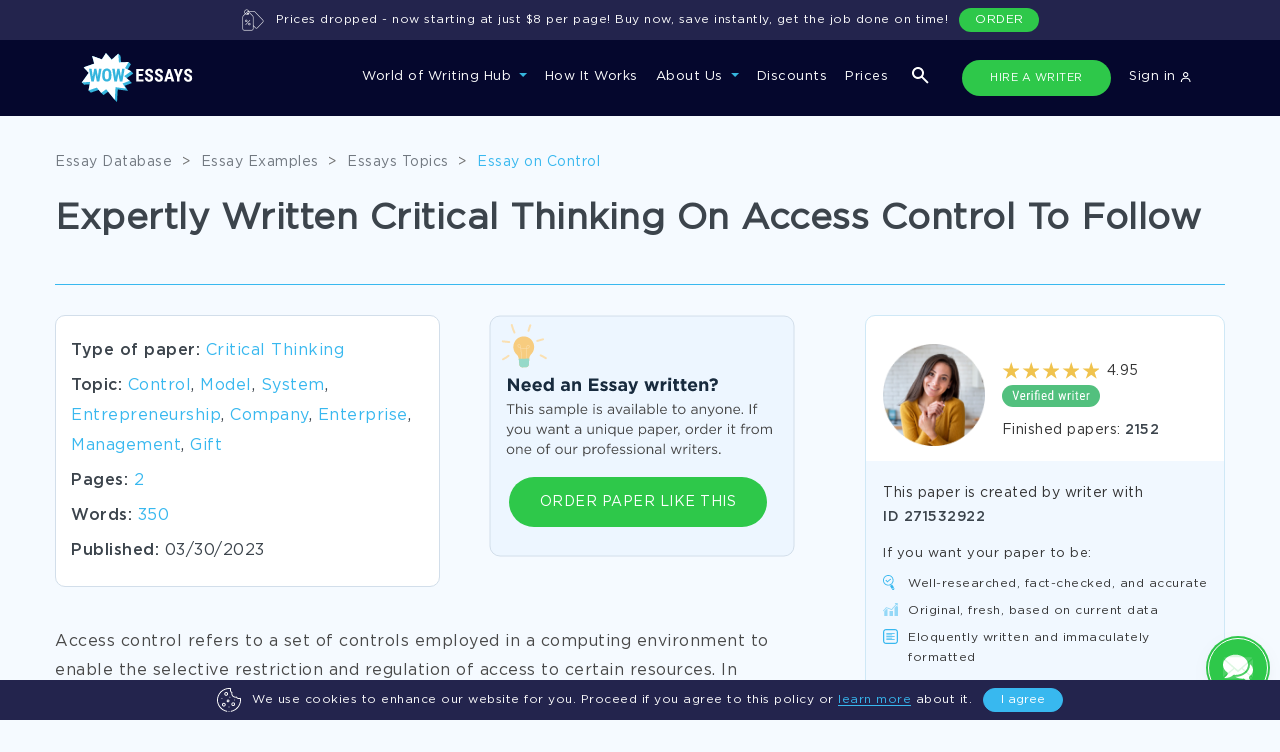

--- FILE ---
content_type: text/html; charset=utf-8
request_url: https://www.wowessays.com/free-samples/expertly-written-critical-thinking-on-access-control-to-follow/
body_size: 31091
content:
<!DOCTYPE html>
<html lang="en-US" prefix="og: https://ogp.me/ns#">
<head>
    <meta charset="UTF-8"/>
    <meta name="viewport" content="width=device-width, initial-scale=1, shrink-to-fit=no">
    <title>Access Control: A Free Critical Thinking For Students | WOWESSAYS™</title>

    
        <script>
            (function (w, d, s, l, i) {
                w[l] = w[l] || [];
                w[l].push({
                    'gtm.start': new Date().getTime(),
                    event: 'gtm.js'
                });
                var f = d.getElementsByTagName(s)[0],
                    j = d.createElement(s),
                    dl = l != 'dataLayer' ? '&l=' + l : '';
                j.async = true;
                j.src =
                    'https://www.googletagmanager.com/gtm.js?id=' + i + dl;
                f.parentNode.insertBefore(j, f);
            })(window, document, 'script', 'dataLayer', 'GTM-5894VLM');

            function setGtmCookie(cname, cvalue, exdays, path) {
                path = typeof path !== 'undefined' ? path : ';path=/';
                var d = new Date();
                d.setTime(d.getTime() + (exdays * 24 * 60 * 60 * 1000));
                var expires = "expires=" + d.toUTCString();
                document.cookie = cname + "=" + cvalue + ";" + expires + path;
            }

            function gtmCookie(cname) {
                var name = cname + "=";
                var decodedCookie = decodeURIComponent(document.cookie);
                var ca = decodedCookie.split(';');
                for (var i = 0; i < ca.length; i++) {
                    var c = ca[i];
                    while (c.charAt(0) == ' ') {
                        c = c.substring(1);
                    }
                    if (c.indexOf(name) == 0) {
                        return c.substring(name.length, c.length);
                    }
                }
                return "";
            }
        </script>
    

    <link rel="stylesheet" type="text/css" media="all" href="https://www.wowessays.com/assets/css/fonts.css?v=123"/>

            <link rel="stylesheet" type="text/css" media="all" href="https://www.wowessays.com/assets/css/newStyles/bootstrap.min.css"/>
        <link rel="stylesheet" type="text/css" media="all" href="https://www.wowessays.com/assets/css/main.min.css?v=2"/>
    
    <link rel="stylesheet" type="text/css" media="all" href="https://www.wowessays.com/assets/css/login-new.css"/>
    <link rel="stylesheet" type="text/css" media="all" href="https://www.wowessays.com/assets/css/relinc-new.css"/>

            <meta name="description" content="Check out this awesome Free Samples Of Access Control Critical Thinking for writing techniques and actionable ideas. Regardless of the topic, subject or complexity, we can help you write any paper!"/>
                                <link rel="canonical" href="index.html"/>
    

            <script type="application/ld+json">[{"@context":"https:\/\/schema.org","@type":"Organization","url":"https:\/\/www.wowessays.com\/","logo":"https:\/\/www.wowessays.com\/assets\/img\/logo.png"},{"@context":"https:\/\/schema.org","@type":"Article","mainEntityOfPage":{"@type":"WebPage","@id":"https:\/\/www.wowessays.com\/free-samples\/expertly-written-critical-thinking-on-access-control-to-follow\/"},"headline":"Expertly Written Critical Thinking On Access Control To Follow","image":["https:\/\/www.wowessays.com\/assets\/img\/wowessays-service.png"],"datePublished":"2023-03-30T08:01:45+0000","dateModified":"2023-08-09T14:05:52+0000","author":{"@type":"Organization","name":"WowEssays","url":"https:\/\/www.wowessays.com\/assets\/img\/logo.png"},"publisher":{"@type":"Organization","name":"WowEssays","logo":{"@type":"ImageObject","url":"https:\/\/www.wowessays.com\/assets\/img\/logo.png"}}}]</script>
        <meta property="og:type" content="article"/>
        <meta property="og:title" content="Access Control: A Free Critical Thinking For Students | WOWESSAYS™"/>
        <meta property="og:description" content="Check out this awesome Free Samples Of Access Control Critical Thinking for writing techniques and actionable ideas. Regardless of the topic, subject or complexity, we can help you write any paper!"/>
        <meta property="og:url" content="https://www.wowessays.com/free-samples/expertly-written-critical-thinking-on-access-control-to-follow/"/>
        <meta property="og:site_name" content="WOWEssays.com"/>
        <meta property="og:image" content="https://www.wowessays.com/assets/img/wowessays-service.png?v=2"/>
    <meta property="og:image:width" content="1200"/>
    <meta property="og:image:height" content="630"/>
    <meta property="og:image:secure_url" content="https://www.wowessays.com/assets/img/wowessays-service.png"/>
            <meta name="twitter:card" content="summary"/>
        <meta name="twitter:title" content="Access Control: A Free Critical Thinking For Students | WOWESSAYS™"/>
        <meta name="twitter:description" content="Check out this awesome Free Samples Of Access Control Critical Thinking for writing techniques and actionable ideas. Regardless of the topic, subject or complexity, we can help you write any paper!"/>
        <meta name="twitter:image" content="https://www.wowessays.com/assets/img/wowessays-database.png"/>
            <meta name="twitter:creator" content=""/>
    <meta name="twitter:site" content="@wowessays"/>
    <meta name="twitter:label1" content="Written by">
    <meta name="twitter:data1" content="">
    <meta name="twitter:label2" content="Est. reading time">
    <meta name="twitter:data2" content=" minutes">
    
        <meta property="article:published_time" content="2023-03-30T08:01:45+0000"/>
            <meta property="article:modified_time" content="2023-08-09T14:05:52+0000"/>
                <link rel="icon" type="image/png" href="https://www.wowessays.com/assets/img/favicon-32x32.png" sizes="32x32"/>
    <link rel="icon" type="image/png" href="https://www.wowessays.com/assets/img/favicon.png" sizes="192x192"/>
    <link rel="apple-touch-icon-precomposed" href="https://www.wowessays.com/assets/img/favicon.png"/>
    <meta name="msapplication-TileImage" content="/assets/img/favicon.png"/>



    <script>
        var COOKIES = {"PHPSESSID":"b20b77f0e9d02634639e8019b3795439","already_visited":"1759765781"};
        if(COOKIES.ab_sys_prices_new && (COOKIES.ab_sys_prices_new == 1 || COOKIES.ab_sys_prices_new == 2 || COOKIES.ab_sys_prices_new == 3)){
            var ab_sys_prices = COOKIES.ab_sys_prices_new;
        }
    </script>
    <script type='text/javascript' src='https://www.wowessays.com/assets/js/jquery/jquery.js?ver=1.12.4'></script>
    <script defer type='text/javascript' src='https://www.wowessays.com/assets/js/jquery/jquery-migrate.min.js?ver=1.4.1'></script>
        <script defer type="text/javascript" src="https://www.wowessays.com/assets/order_form_2020/js/slick.min.js"></script>
    
        <script defer type="text/javascript">
            function getUrlParameter(sParam) {
                var sPageURL = window.location.search.substring(1);
                var sURLVariables = sPageURL.split('&');
                for (var i = 0; i < sURLVariables.length; i++) {
                    var sParameterName = sURLVariables[i].split('=');
                    if (sParameterName[0] == sParam) {
                        return sParameterName[1];
                    }
                }
            }
            var goback_variant = COOKIES.ab_test_532 || null;
            if (goback_variant) {
                var wow_abtest = goback_variant;
            }
        </script>
    
    <script src="https://accounts.google.com/gsi/client" async defer></script>
    <script>
        const GOOGLE_SIGN_IN_CLIENT_ID = "6235869459-p352r4a7n7al5mjbr2oqoc62ntdeu3f5.apps.googleusercontent.com";
    </script>
</head>

<body>
<noscript>
    <iframe src="https://www.googletagmanager.com/ns.html?id=GTM-5894VLM" height="0" width="0"
            style="display:none;visibility:hidden"></iframe>
</noscript>

    <style>
    .navbar-expand-xl .navbar-nav .nav-link{
        padding: 4px 12px;
    }
    .wowNaw {
        background-color: #05072D;
        padding: 13px 0;
    }
    .wowNaw.contain_cookie_banner{
        top: 0;
    }
    .nav_wowNaw .collapse.navbar-collapse li a{
        font-family: "Gotham Pro", sans-serif;
        font-weight: 500;
        font-size: 13px;
        color: #fff;
    }
    .navbar-nav .nav-link{
        font-size: 13px;
        border-bottom: 2px solid transparent;
        position: relative;
    }
    .navbar-nav .nav-link:not(.not_border):before{
        content: "";
        width: 100%;
        height: 2px;
        background: transparent;
        position: absolute;
        bottom: -22px;
        left: 0;
    }
    .navbar-nav .nav-link:hover:before{
        background: #2EC84A;
    }
    .nav-item.dropdown.show .nav-link:before{
        background: #2EC84A;
    }
    .navbar-expand-xl .navbar-nav .hire_writer.nav-link{
        background: #1C1E40;
        border-radius: 100px;
        border: 1px solid transparent;
        margin-right: 13px;
        margin-left: 3px;
        padding-left: 15px;
        padding-right: 15px;
        transition: all .5s;
        font-size: 11px;
        min-width: 149px;
        text-align: center;
    }
    .navbar-expand-xl .navbar-nav .hire_writer.nav-link:hover{
        background: #2EDC4D;
    }

    .navbar-expand-xl .navbar-nav .donate_essay.nav-link{
        border: 1px solid transparent;
        background: #1C1E40;
        font-size: 11px;
        border-radius: 100px;
        transition: all .5s;
        padding-left: 9px;
        padding-right: 9px;
        margin-left: 0;
        text-transform: uppercase;
        max-width: 149px;
        min-width: 149px;
    }
    .navbar-expand-xl .navbar-nav .donate_essay.nav-link:hover{
        color: #fff;
        background: #2EC84A;
    }
    .navbar-expand-xl .navbar-collapse{
        justify-content: flex-end;
    }
    .dropdown-menu.show{
        background: #0C0F43;
        padding-top: 27px;
        padding-bottom: 25px;
        left: -20px;
        padding-left: 11px;
        min-width: 209px;
        top: 150%;
        border-radius: 0;
        border-top: 1px solid #232879;
    }
    .dropdown-item{
        color: #B9CEEB;
        line-height: 41px;
        font-size: 13px;
    }

    .dropdown-item:focus, .dropdown-item:hover {
        color: #38B8EF;
        background-color: transparent;
        text-decoration: underline;
    }

    .services_dropdown .dropdown-menu{
        width: 100%;
        margin-left: 0;
        left: 0;
        top: 98%;
    }

    .services_dropdown{
        position: unset;
    }
    .dropdown-menu ul.pretitle{
        list-style: none;
        padding-left: 0;
        position: relative;
        max-width: 166px;
    }

    .dropdown-menu ul.pretitle:after{
        content: "";
        width: 1px;
        height: 81%;
        position: absolute;
        top: 24px;
        right: -30px;
        border-right: 1px dashed #232879;
    }

    .dropdown-menu ul.pretitle li{
        color: #fff;
        border-bottom: 1px solid #232879;
        height: 70px;
        line-height: 70px;
        display: flex;
        cursor: pointer;
        font-size: 13px;
        background: url("https://www.wowessays.com/assets/img/new-main/menu-white-arrow.svg");
        background-repeat: no-repeat;
        background-position: 100% 50%;
    }
    .dropdown-menu ul.pretitle li:hover{
        color: #38B8EF;
        background: url("https://www.wowessays.com/assets/img/new-main/menu-blue-arrow.svg");
        background-repeat: no-repeat;
        background-position: 100% 50%;
    }

    .dropdown-menu ul.pretitle li.active{
        color: #38B8EF;
        background: url("https://www.wowessays.com/assets/img/new-main/menu-blue-arrow.svg");
        background-repeat: no-repeat;
        background-position: 100% 50%;
    }

    .dropdown-menu .flex_wrp{
        display: none;
        flex-wrap: wrap;
        justify-content: space-between;
        list-style: none;
        padding-left: 30px;
        padding-top: 15px;
    }
    .dropdown-menu .show .flex_wrp{
        display: flex;
        position: relative;
    }

    .dropdown-menu .educational_tools.show .flex_wrp:after{
        content: "";
        flex: auto;
    }


    .dropdown-menu .flex_wrp li{
        min-width: 166px;
        font-size: 12px;
        line-height: 41px;
        color: #B9CEEB;
    }

    .dropdown-menu .educational_tools  li{
        min-width: 25%;
    }
    .dropdown-menu .flex_wrp li a{
        color: #B9CEEB;
    }


    .dropdown-menu .flex_wrp li a:hover{
        color: #38B8EF;
        text-decoration: underline;
    }


    .dropdown-menu .btn-show-all{
        width: 100%;
        margin-top: 22px;
        padding-left: 30px;
    }
    .dropdown-menu .btn-show-all a{
        width: 100%;
        background: #181C5F;
        border-radius: 4px;
        text-align: center;
        height: 40px;
        line-height: 40px;
        text-transform: uppercase;
        font-size: 12px;
        color: #FFFFFF;
        font-family: "Gotham Pro Bold", sans-serif;
        text-decoration: none;
        display: block;
    }

    .dropdown-menu .btn-show-all a:hover{
        background: #242980;
    }

    .navbar-toggler{
        outline: none;
    }

    .navbar-toggler[aria-expanded="false"] .navbar-toggler-icon{
        background-image: url([data-uri]);
        background-size: 20px;
    }

    .navbar-toggler[aria-expanded="true"] .navbar-toggler-icon{
        background-image: url("https://www.wowessays.com/assets/img/new-main/close-menu.svg");
        background-size: 15px;
    }
    button:focus{
        outline: none!important;
    }

    .navbar-expand-xl .navbar-nav .nav-link:hover {
        color: #fff;

    }
    .navbar-expand-xl .navbar-nav .nav-link{
        outline: none!important;
        box-shadow: none!important;
    }

    .hide_tablet{
        display: none;
        margin-left: 140px;
    }

    .hide_tablet ul{
        padding: 0;
        list-style: none;
        display: flex;
        margin: 0;
    }

    .hide_tablet ul a{
        font-weight: 500;
        font-size: 13px;
        line-height: 30px;
        text-align: right;
        padding: 2px 15px;
        color: #FFFFFF;
    }

    .hide_tablet ul a.donate_essay{
        border: 1px solid transparent;
        border-radius: 100px;
        transition: all.5s;
        margin-right: 20px;
        text-transform: uppercase;
        background: #1C1E40;
        color: #ECECEC;
        min-width: 149px;
        text-align: center;
        font-size: 11px;
    }

    .hide_tablet ul a.donate_essay:hover{
        background: #ffff;
        color: #05072D!important;
    }

    .hide_tablet ul a.hire_writer{
        border: 1px solid transparent;
        background: #1C1E40;
        border-radius: 100px;
        transition: all.5s;
        margin-right: 13px;
        font-size: 11px;
        color: #ECECEC;
        min-width: 147px;
        text-align: center;
    }

    .show_only_mob{
        display: none;
    }

    .show_only_mob .wrp{
        display: flex;
        justify-content: space-between;
        padding: 0 20px;
    }

    .navbar-expand-xl .navbar-nav .show_only_mob .hire_writer.nav-link,
    .navbar-expand-xl .navbar-nav .show_only_mob .donate_essay.nav-link{
        width: 49%;
        margin: 0;
        text-align: center;
        margin-top: 40px;
    }

    .search-icon-btn{
        margin-left: 15px;
        margin-right: 15px;
    }

    .change-icon-search-off{
        filter: none;
        margin: 0;
    }

    .hide_desktop{
        display: none;
    }

    .search_icon_mob{
        list-style: none;
        margin: 0;
        margin-left: 50%;
    }

    .dropdown-toggle:after{
        border-top: .3em solid #35B5DD;
    }

    .services_menu_item{
        display: none;
    }

    .services_menu_item.show{
        display: block;
    }

    @media (min-width: 1072px) and (max-width: 1199px) {
        .hide_tablet {
            display: none!important;
        }
        .navbar-expand-xl .navbar-nav .nav-link{
            margin: 0px 9px!important;
        }

        .form_search_contains.navbar-expand-xl .navbar-nav .nav-link{
            margin: 0px 8px!important;
        }
        .search-icon-btn {
            margin-left: 10px;
            margin-right: 1px;
        }
        .navbar-expand-xl .navbar-nav .hire_writer.nav-link{
            min-width: 117px;
        }
    }

    @media (min-width: 1072px){
        .dropdown-menu .btn-show-all{
            position: absolute;
            bottom: 0;
        }
        .flex_sub_services_menu{
            min-height: 323px;
        }
    }



    @media (min-width: 768px) and (max-width: 991px){
        .hide_tablet{
            margin-left: 70px;
        }
    }

    @media (min-width: 768px) and (max-width: 1199px) {
        .hide_tablet{
            flex: 1;
            justify-content: flex-end;
            display: flex;
            padding-right: 20px;
        }
    }

    @media (min-width: 674px){
        .navbar-expand-xl .navbar-nav .nav-link {
            padding-right: 0;
            padding-left: 0;
            padding-top: 2px;
            padding-bottom: 2px;
            margin: 0 10px;
            height: 36px;
        }

        .form_search_contains.navbar-expand-xl .navbar-nav .nav-link{
            margin: 0 9px;
        }
    }

    @media (min-width: 768px) {
        .nav-item.show_only_mob{
            display: none!important;
        }
    }

    @media (max-width: 1071px) {
        .navbar-nav{
            background: #0C0F43;
            padding-top: 37px;
        }

        .navbar-collapse{
            background: #0C0F43;
            padding-bottom: 15vh;
            max-height: 85vh;
            overflow-y: auto;
        }

        .navbar-nav .nav-link{
            font-weight: 500;
            font-size: 16px;
            line-height: 30px;
        }
        .nav-item.dropdown.show .nav-link:before,
        .navbar-nav .nav-link:not(.not_border):before{
            display: none;
        }
        .dropdown-menu.show{
            border-top: none;
            padding-top: 0;
            left: 0;
            margin-top: -20px;
        }
        .dropdown-item{
            padding-left: 7px;
            line-height: 34px;
            padding-bottom: 0;
            padding-top: 0;
        }
        .hide_mobile{
            display: none;
        }

        .show_only_mob{
            display: block;
        }

        .dropdown-toggle:after{
            border-top: .3em solid #35B5DD;
        }
        .navbar-expand-xl .navbar-nav .nav-link{
            margin-bottom: 20px;
        }
        .dropdown-menu ul.pretitle{
            max-width: 100%;
        }
        .dropdown-menu ul.pretitle:after{
            display: none;
        }
        .dropdown-menu ul.pretitle li{
            height: auto;
            line-height: 34px;
            border-bottom: none;
            background: none;
            color: #B9CEEB;
        }
        .dropdown-menu ul.pretitle li.active{
            background: none;
            color: #B9CEEB;
        }

        .dropdown-menu .services_menu_item {
            position: absolute;
            z-index: 99;
            top: 75px;
            left: 100%;
            height: 100vh;
            background: #0C0F43;
            padding: 20px;
            overflow: scroll;
            transition: left 1s;
            justify-content: flex-start;
            flex-direction: column;
            width: 100%;
            flex-wrap: wrap;
            flex-flow: column;
        }


        .dropdown-menu .services_menu_item.show{
            left: 0;
        }

        .dropdown-menu .flex_wrp{
            padding-left: 0;
            height: calc(100vh - 208px);
        }


        .dropdown-menu .btn-show-all a{
            position: fixed;
            bottom: 0;
            left: 0%;
            padding: 0;
        }
        .unset_mobile{
            position: unset;
        }
        .dropdown-menu div.list_type{
            font-size: 16px;
            line-height: 30px;
            color: #FFFFFF;
            border-bottom: 1px solid #252979;
            padding: 10px 0;
            position: relative;
            margin-bottom: 20px;
            height: 51px;
        }
        .dropdown-menu div.list_type:before{
            content: "";
            width: 16px;
            height: 8px;
            background: url("https://www.wowessays.com/assets/img/new-main/menu-white-arrow.svg");
            transform: rotate(180deg);
            position: absolute;
            top: -5px;
            left: 0;
        }

        ul.navbar-nav.ml-aut{
            display: none;
        }
    }

    @media (min-width: 767px) and (max-width: 1071px) {
        .dropdown-menu .flex_wrp li{
            width: 50%;
        }
    }
    @media (max-width: 767px) {
        .hide_desktop{
            display: block;
        }
        .dropdown-menu .flex_wrp li{
            width: 100%;
        }
        .navbar-brand img{
            margin-left: 10px;
        }

        .navbar-expand-xl .navbar-nav .show_only_mob .hire_writer.nav-link,
        .navbar-expand-xl .navbar-nav .show_only_mob .donate_essay.nav-link{
            display: block;
            height: 30px;
            line-height: 30px;
            padding: 0;
            font-size: 11px;
        }
        .new_home_page .hidden_block.show{
            border-bottom: 1px solid #D2DEEA;
            padding-bottom: 20px;
        }
    }



    .new_cookie_banner{
        bottom: 0;
        left: 0;
        width: 100%;
        height: 40px;
        padding: 0 30px;
        border-radius: 0;
        z-index: 1000;
    }
    .prices_dropped {
        top: 0;
        left: 0;
        width: 100%;
        height: 40px;
        padding: 0 30px;
        border-radius: 0;
        display: none;
    }
    .banner-btn a {
        background: #2EC84A!important;
        display: block;
        text-align: center;
        border: none!important;
        line-height: 24px!important;
    }
    .new_cookie_banner.cookie-banner .banner-center p{
        margin-left: 11px;
        margin-right: 11px;
        margin-bottom: 0;
        font-size: 12px;
    }
    .new_cookie_banner .banner-wrapper{
        display: flex;
        justify-content: center;
        align-items: center;
        height: 40px;
    }
    .new_cookie_banner .img-banner svg{
        width: 24px;
    }
    .cookie-banner .banner-center a{
        color: #38B8EF;
        border-bottom: 1px solid;
        text-decoration: none;
    }
    .cookie-banner .banner-center a:hover{
        color: #22BBFD;
    }
    .content-banner .banner-btn .hide-cookie-banner{
        background: #38B8EF;
        border-radius: 55px;
        border: 1px solid #38B8EF;
    }
    .content-banner .banner-btn .hide-cookie-banner:hover{
        background: #22BBFD;
        text-decoration: none;
        line-height: 26px!important;
        border: 1px solid #22BBFD;
    }

    @media (min-width: 768px) and (max-width: 991px) {
        .new_cookie_banner.cookie-banner .banner-center p{
            font-size: 11px;
        }
        .container{
            padding: 0 30px;
        }
    }
    @media (max-width: 767px) {
        .new_cookie_banner.cookie-banner .banner-center p{
            font-size: 10px;
            line-height: 12px;
        }
        .new_cookie_banner{
            padding: 0 10px;
        }
    }

    body.contain_cookie_banner_body{
        padding-top: 40px;
    }

    .banner-ukraine {
        background-color: #21234A;
        color: #fff;
        display: none;
        justify-content: center;
        position: fixed;
        width: 100%;
        z-index: 99999;
        background-image: url("https://www.wowessays.com/assets/img/ukraine-flag-brush-stroke-national-flag-white-background%201.png");
        background-position: left;
        background-repeat: no-repeat;
        background-size: contain;
    }
    .banner-ukraine .container-ukr-content{
        width: 875px;
        position: relative;
        display: flex;
        justify-content: space-between;
        align-items: center;
    }

    .banner-ukraine .close-ukr {
        position: absolute;
        right: -135px;
        top: calc(50% - 6px);
        background-image: url("https://www.wowessays.com/assets/img/close-ukr.svg");
        width: 20px;
        height: 20px;
        background-repeat: no-repeat;
        background-position: center;
        display: flex;
        cursor: pointer;
    }

    .banner-ukraine .ukr-banner-txt {
        padding: 20px 0;
    }

    .banner-ukraine .ukr-banner-txt p {

        margin: 0;
    }
    .banner-ukraine .img-ukr-mob {
        display: none;
    }


    #ukr-btn {
        background: #4E4E79;
        border-radius: 50px;
        font-size: 12px;
        display: flex;
        align-items: center;
        text-align: center;
        text-transform: uppercase;
        color: #FFFFFF;
        padding: 10px 50px;
        transition: all .5s;
    }

    #ukr-btn:hover{
        background: #2EDC4D;
        text-decoration: none;
    }
    .js_link {
        cursor: pointer;
    }

    .banner-ukraine.show {
        display: flex;
    }
    .wowNaw-m-t {
        margin-top: 80px;
    }
    .new_main_header-t {
        padding-top: 200px !important;
    }
    .inside-uk {
        padding-top: 120px !important;
    }
    .mainCta-t {
        padding-top: 160px !important;
    }
    .search-popup-uk {
        top: 197px !important;
    }
    main.page-inside-t {
        padding-top: 120px;
    }
    main.page-blog.page-inside-t {
        padding-top: 0px;
    }
    .page-inside.inner-cattag.page-inside-t {
        padding-top: 200px !important;
    }
    .not_found.ur-not-found {
        padding-top: 157px;
    }
    @media screen and (max-width: 1499px){
        .banner-ukraine {
            background-position: -120px;
        }
    }
    @media screen and (max-width: 1269px){
        .banner-ukraine {
            background-position: -200px;
        }
    }
    @media screen and (max-width: 1269px){
        .banner-ukraine .container-ukr-content {
            width: auto;
        }
        .banner-ukraine .ukr-banner-txt {
            padding-right: 25px;
        }
        .banner-ukraine .close-ukr {
            right: -30px;
        }
    }
    @media screen and (max-width: 859px){
        .banner-ukraine {
            background-position: -250px;
        }
    }
    @media screen and (max-width: 767px){
        .banner-ukraine {
            background-image: url("https://www.wowessays.com/assets/img/ukraine-flag-mob.png");
            background-position: right;
            position: fixed;
            padding-right: 20px;
            justify-content: flex-start;
        }
        .img-ukr-main {
            display: none;
        }
        .banner-ukraine .img-ukr-mob {
            display: flex;
        }
        .banner-ukraine .container-ukr-content {
            flex-direction: column;
            padding-bottom: 17px;
            align-items: flex-start;
            padding-left: 20px;
            width: 100%;
        }
        #ukr-btn {
            margin-left: 10px;
        }

        .banner-ukraine .close-ukr {
            top: 10px;
            right: -10px;
        }
        .wowNaw-m-t {
            margin-top: 143px;
        }
        .new_main_header-t {
            padding-top: 250px !important;
        }

        .inside-uk {
            padding-top: 183px !important;
        }
        .mainCta-t {
            padding-top: 223px !important;
        }
        .search-popup-uk {
            top: 260px !important;
        }
        main.page-inside-t {
            padding-top: 180px;
        }

        .page-inside.inner-cattag.page_p_top{
            padding-top: 250px !important;
        }
        .cookie_banner_t .all_topics_wrapper {
            padding-bottom: 200px;
        }
    }

    .color_g_header_btn {
        background: #2EC84A !important;
    }
    .color_g_header_btn:hover {
        background: #2EDC4D !important;
    }
</style>

<div class="menu-overlay js_menu-overlay"></div>
<div id="cookie" class="cookie-banner new_cookie_banner">
    <div class="wrap-cook-ban">
        <div class="content-banner">
            <div class="banner-wrapper">
                <div class="img-banner">
                    <svg width="30" height="30" viewBox="0 0 30 30" fill="none" xmlns="http://www.w3.org/2000/svg">
                        <path d="M22.6172 15C22.6172 15.3236 22.3549 15.5859 22.0312 15.5859C21.7076 15.5859 21.4453 15.3236 21.4453 15C21.4453 14.6764 21.7076 14.4141 22.0312 14.4141C22.3549 14.4141 22.6172 14.6764 22.6172 15Z" fill="white"></path>
                        <path d="M16.7578 11.4844C16.7578 11.808 16.4955 12.0703 16.1719 12.0703C15.8482 12.0703 15.5859 11.808 15.5859 11.4844C15.5859 11.1607 15.8482 10.8984 16.1719 10.8984C16.4955 10.8984 16.7578 11.1607 16.7578 11.4844Z" fill="white"></path>
                        <path d="M15.5859 23.7891C15.5859 24.1127 15.3236 24.375 15 24.375C14.6764 24.375 14.4141 24.1127 14.4141 23.7891C14.4141 23.4654 14.6764 23.2031 15 23.2031C15.3236 23.2031 15.5859 23.4654 15.5859 23.7891Z" fill="white"></path>
                        <path d="M6.79688 13.2422C6.79688 13.5658 6.53458 13.8281 6.21094 13.8281C5.8873 13.8281 5.625 13.5658 5.625 13.2422C5.625 12.9185 5.8873 12.6562 6.21094 12.6562C6.53458 12.6562 6.79688 12.9185 6.79688 13.2422Z" fill="white"></path>
                        <path d="M8.55469 23.2031C9.84695 23.2031 10.8984 22.1516 10.8984 20.8594C10.8984 19.5671 9.84695 18.5156 8.55469 18.5156C7.26242 18.5156 6.21094 19.5671 6.21094 20.8594C6.21094 22.1516 7.26242 23.2031 8.55469 23.2031ZM8.55469 19.6875C9.20082 19.6875 9.72656 20.2132 9.72656 20.8594C9.72656 21.5055 9.20082 22.0312 8.55469 22.0312C7.90855 22.0312 7.38281 21.5055 7.38281 20.8594C7.38281 20.2132 7.90855 19.6875 8.55469 19.6875Z" fill="white"></path>
                        <path d="M13.8281 7.38281C13.8281 6.09055 12.7766 5.03906 11.4844 5.03906C10.1921 5.03906 9.14062 6.09055 9.14062 7.38281C9.14062 8.67508 10.1921 9.72656 11.4844 9.72656C12.7766 9.72656 13.8281 8.67508 13.8281 7.38281ZM10.3125 7.38281C10.3125 6.73668 10.8382 6.21094 11.4844 6.21094C12.1305 6.21094 12.6562 6.73668 12.6562 7.38281C12.6562 8.02895 12.1305 8.55469 11.4844 8.55469C10.8382 8.55469 10.3125 8.02895 10.3125 7.38281Z" fill="white"></path>
                        <path d="M17.9297 20.2734C17.9297 21.5657 18.9812 22.6172 20.2734 22.6172C21.5657 22.6172 22.6172 21.5657 22.6172 20.2734C22.6172 18.9812 21.5657 17.9297 20.2734 17.9297C18.9812 17.9297 17.9297 18.9812 17.9297 20.2734ZM21.4453 20.2734C21.4453 20.9196 20.9196 21.4453 20.2734 21.4453C19.6273 21.4453 19.1016 20.9196 19.1016 20.2734C19.1016 19.6273 19.6273 19.1016 20.2734 19.1016C20.9196 19.1016 21.4453 19.6273 21.4453 20.2734Z" fill="white"></path>
                        <path d="M13.8281 17.9297C14.7974 17.9297 15.5859 17.1412 15.5859 16.1719C15.5859 15.2026 14.7974 14.4141 13.8281 14.4141C12.8588 14.4141 12.0703 15.2026 12.0703 16.1719C12.0703 17.1412 12.8588 17.9297 13.8281 17.9297ZM13.8281 15.5859C14.1513 15.5859 14.4141 15.8487 14.4141 16.1719C14.4141 16.4951 14.1513 16.7578 13.8281 16.7578C13.5049 16.7578 13.2422 16.4951 13.2422 16.1719C13.2422 15.8487 13.5049 15.5859 13.8281 15.5859Z" fill="white"></path>
                        <path d="M15.5859 29.4141C15.5859 29.7377 15.3236 30 15 30C14.6764 30 14.4141 29.7377 14.4141 29.4141C14.4141 29.0904 14.6764 28.8281 15 28.8281C15.3236 28.8281 15.5859 29.0904 15.5859 29.4141Z" fill="white"></path>
                        <path d="M28.9687 12.3296C28.5883 12.5219 27.9762 12.6562 27.4805 12.6562C26.3159 12.6562 25.1688 11.9833 24.6906 11.02C24.5638 10.7645 24.2713 10.6375 23.998 10.719C23.5883 10.8414 23.2427 10.8984 22.9102 10.8984C20.8102 10.8984 19.1016 9.18983 19.1016 7.08984C19.1016 6.75751 19.1586 6.41167 19.281 6.00197C19.3627 5.72845 19.2357 5.43617 18.98 5.30937C18.0167 4.83124 17.3438 3.68408 17.3438 2.51953C17.3438 2.02377 17.4781 1.41174 17.6704 1.03134C17.7551 0.8638 17.7544 0.665817 17.6685 0.498962C17.5827 0.332108 17.422 0.216293 17.2364 0.187912C16.4019 0.0597381 15.6915 0 15 0C6.91521 0 0 6.90239 0 15C0 22.0324 5.27206 28.3667 12.263 29.7343C12.5807 29.7963 12.8886 29.5892 12.9506 29.2717C13.0126 28.954 12.8057 28.6462 12.488 28.5841C6.03676 27.3223 1.17188 21.4824 1.17188 15C1.17188 7.50435 7.50435 1.17188 15 1.17188C15.4278 1.17188 15.8665 1.19751 16.3465 1.25107C16.236 1.66191 16.1719 2.11052 16.1719 2.51953C16.1719 3.94157 16.9217 5.35263 18.0412 6.11412C17.9656 6.4563 17.9297 6.77376 17.9297 7.08984C17.9297 9.83597 20.164 12.0703 22.9102 12.0703C23.2262 12.0703 23.5437 12.0344 23.8859 11.9588C24.6474 13.0783 26.0584 13.8281 27.4805 13.8281C27.8895 13.8281 28.3381 13.764 28.7489 13.6535C28.8025 14.1335 28.8281 14.5722 28.8281 15C28.8281 21.4824 23.9632 27.3223 17.512 28.5841C17.1943 28.6462 16.9874 28.954 17.0494 29.2715C17.1114 29.5892 17.4193 29.7963 17.737 29.7343C24.7279 28.3667 30 22.0324 30 15C30 14.3085 29.9403 13.5981 29.8121 12.7636C29.7519 12.3704 29.3243 12.1497 28.9687 12.3296Z" fill="white"></path>
                    </svg>
                </div>
                <div class="banner-center">
                    <p>We use cookies to enhance our website for you. Proceed if you agree to this policy or <a class="btn-cook js_link" data-href="/cookies-policy/" rel="nofollow">learn more</a> about it.</p>
                </div>
                <div class="banner-btn">
                    <button id="hide-cookie-banner" class="hide-cookie-banner">I agree</button>
                </div>
            </div>
        </div>
    </div>
</div>

<nav class="wowNaw navbar navbar-expand-xl  form_search_contains">
    <div class="container container_top_nav">
        <a class="navbar-brand" href="../../buy-an-essay-online/index.html"><img src="https://www.wowessays.com/assets/img/new-main/logo-new.svg" alt="Wow Essays"></a>
        <div class="hide_tablet tablet-nav-btns">
            <ul>

                <li class="search-icon-btn search-media">
                    <img class="change-icon-search-on" src="https://www.wowessays.com/assets/img/new-main/search-form.svg" alt="search essays">
                    <img class="change-icon-search-off" src="https://www.wowessays.com/assets/img/new-main/close-form-search.svg" alt="search close icon">
                </li>

                <li class="nav-item">
                    <a class="nav-link hire_writer not_border js_link color_g_header_btn" data-href="/order/">HIRE A WRITER</a>
                </li>



                <li class="nav-item d-flex align-items-center">
                                            <a href="https://admin.wowessays.com/auth" class="nav-link not_border js_link">Sign in <img src="https://www.wowessays.com/assets/img/new-main/user.svg" alt="login icon"></a>
                                                            </li>
            </ul>
        </div>


            <style>
                @media screen and (max-width: 767px) {
                    .search_icon_mob {
                        margin-left: 0;
                    }
                }
                .shoe_mob_search {
                    display: none;
                }
                @media screen and (max-width: 429px) {
                    .hide_mobile_in_menu {
                        display: none;
                    }
                    .show_mobile_in_menu {
                        display: block;
                        margin-bottom: 20px;
                    }
                    .open-search-p .time-class-search.search-popup{
                        top: 62%;
                    }
                    .shoe_mob_search {
                        display: block;
                    }
                    .shoe_mob_search .search_icon_mob {
                        padding-left: 5px;
                    }
                }
            </style>
            <div class="hide_desktop hide_mobile_in_menu">
                <ul class="search_icon_mob">
                    <li class="search-icon-btn search-media">
                        <img class="change-icon-search-on" src="https://www.wowessays.com/assets/img/new-main/search-form.svg" alt="search essays">
                        <img class="change-icon-search-off" src="https://www.wowessays.com/assets/img/new-main/close-form-search.svg" alt="search close icon">
                    </li>
                </ul>
            </div>


            <style>
                .header_mob_btn {
                    display: none;
                    border: 1px solid transparent;
                    background: #1C1E40;
                    border-radius: 100px;
                    transition: all.5s;
                    font-size: 11px;
                    color: #ECECEC;
                    min-width: 147px;
                    text-align: center;
                    padding: 2px 15px;
                    line-height: 30px;
                }
                @media screen and (max-width: 767px) {
                    .header_mob_btn {
                        display: block;
                    }
                }

            </style>
                <a class="nav-link hire_writer not_border js_link color_g_header_btn header_mob_btn" data-href="/order/">HIRE A WRITER</a>


        <button class="navbar-toggler" type="button" data-toggle="collapse" data-target="#navbarNavDropdown" aria-controls="navbarNavDropdown" aria-expanded="false" aria-label="Toggle navigation">
            <span class="navbar-toggler-icon"></span>
        </button>
        <div class="collapse navbar-collapse" id="navbarNavDropdown">
            <ul class="navbar-nav">

                    <li class="nav-item dropdown">
                        <a class="nav-link dropdown-toggle" id="navbarDropdownHub" data-toggle="dropdown" role="button" aria-haspopup="true" aria-expanded="false">
                            World of Writing Hub
                        </a>

                        <div class="dropdown-menu" aria-labelledby="navbarDropdownHub">
                            <a class="dropdown-item" href="../../blog/index.html">Blog</a>
                            <a class="dropdown-item" href="../../free-tools/index.html">Free Essay Writing Tools</a>
                            <a class="dropdown-item" href="../../quizzes-and-tests/index.html">Quizzes and Tests</a>
                            <a class="dropdown-item" href="../../topics/index.html">Essay Topics</a>
                            <a class="dropdown-item" href="../../type-of-paper/index.html">Types of Essays</a>
                            <a class="dropdown-item" href="../index.html">Free Essay Examples</a>
                            <a class="dropdown-item" href="../../blog/best-essay-writing-services-for-students/index.html">Best Essay Writing Services</a>
                        </div>
                    </li>


                <li class="nav-item">
                    <a class="nav-link js_link" data-href="/how-it-works/">How It Works</a>
                </li>

                <li class="nav-item dropdown">
                    <a class="nav-link dropdown-toggle js_link"  id="navbarDropdownAbout" data-toggle="dropdown" aria-haspopup="true" aria-expanded="false">
                        About Us
                    </a>
                    <div class="dropdown-menu" aria-labelledby="navbarDropdownAbout">
                        <a class="dropdown-item js_link" data-href="/about-us/">Who We Are</a>
                        <a class="dropdown-item js_link" data-href="/contact-us/">Contact Us</a>
                        <a class="dropdown-item js_link" data-href="/our-writers/">Our Writers</a>
                        <a class="dropdown-item js_link" data-href="/our-guarantees/">Our Guarantees</a>
                        <a class="dropdown-item js_link" data-href="/faq/">FAQ</a>
                        <a class="dropdown-item js_link" data-href="/honor-code/">Honor Code</a>
                        <a class="dropdown-item js_link" data-href="/reviews/">WOWESSAYS™ Reviews</a>
                        <a class="dropdown-item js_link" data-href="/our-services/">Our Services</a>
                    </div>
                </li>

                <li class="nav-item">
                    <a class="nav-link js_link" data-href="/discounts/">Discounts</a>
                </li>

                <li class="nav-item">
                    <a class="nav-link js_link" data-href="/prices/">Prices</a>
                </li>


                <li>
                    <ul class="navbar-nav ml-aut">
                        <li class="search-icon-btn search-media">
                            <img class="change-icon-search-on" src="https://www.wowessays.com/assets/img/new-main/search-form.svg" alt="search essays">
                            <img class="change-icon-search-off" src="https://www.wowessays.com/assets/img/new-main/close-form-search.svg" alt="search close icon">
                        </li>
                    </ul>
                </li>



                <li class="nav-item hide_mobile">
                    <a class="nav-link hire_writer not_border js_link color_g_header_btn" data-href="/order/">HIRE A WRITER </a>
                </li>

                <li class="nav-item nav-item-log-resp d-flex align-items-center">
                                            <a href="https://admin.wowessays.com/auth" class="nav-link">Sign in <img src="https://www.wowessays.com/assets/img/new-main/user.svg" alt="login icon"></a>
                                                            </li>

                <li class="nav-item show_only_mob shoe_mob_search">

                        <div class="hide_desktop hide_mobile_in_menu show_mobile_in_menu">
                            <ul class="search_icon_mob">
                                <li class="search-icon-btn search-media">
                                    <img class="change-icon-search-on" src="https://www.wowessays.com/assets/img/new-main/search-form.svg" alt="search essays">
                                    <img class="change-icon-search-off" src="https://www.wowessays.com/assets/img/new-main/close-form-search.svg" alt="search close icon">
                                </li>
                            </ul>
                        </div>

                </li>



            </ul>
        </div>
    </div>
                <div class="cookie-banner new_cookie_banner prices_dropped">
            <div class="wrap-cook-ban">
                <div class="content-banner">
                    <div class="banner-wrapper">
                        <div class="img-banner">
                            <img src="https://www.wowessays.com/assets/img/prices_dropped.png" alt="price">
                        </div>
                        <div class="banner-center">
                            <p>Prices dropped - now starting at just $8 per page! Buy now, save instantly, get the job done on time!</p>
                        </div>
                        <div class="banner-btn">
                            <a href="../../order/index.html" id="prices_dropped" class="hide-cookie-banner">ORDER</a>
                        </div>
                    </div>
                </div>
            </div>
        </div>
        </nav>
<style>
    .search-popup button{
        background: url(https://www.wowessays.com/assets/img/new-main/search-form.svg), #38B8EF;
        background-position: center;
        background-repeat: no-repeat;
        width: 48px;
        height: 48px;
        border: none;
        margin-right: 2px;
    }

    .open-search-p .time-class-search.search-popup.noHasCookieBanner{
        top: 117px;
    }

    .search-popup .search_inp.big_search{
        max-width: inherit;
        width: 100%;
        position: relative;
        height: 100%;
        display: flex;
        align-items: center;
        justify-content: center;
    }

    .search-popup .search_inp.big_search input#term{
        width: 40%;
        margin: 25px 0 25px 0;
        font-size: 20px;
        line-height: 30px;
        text-align: justify;
        letter-spacing: .625px;
        outline: 0;
        border: 1px solid #00022a;
        border-radius: 25px;
        padding: 10px 25px 10px 25px;
        color: #b9ceeb;
        display: block;
        max-width: inherit;
    }
    .search-popup .search_inp.big_search #searchsubmit{
        position: absolute;
        border-radius: 25px;
        outline: 0;
        border: 0;
        color: #fff;
        font-size: 20px;
        line-height: 30px;
        text-align: center;
        letter-spacing: 1px;
        text-transform: uppercase;
        right: 30%;
        display: block;
        top: auto;
        background: url(https://www.wowessays.com/assets/img/new-main/search-form.svg), #38B8EF;
        background-position: center;
        background-repeat: no-repeat;
        width: 48px;
        height: 48px;
        border: none;
        margin-right: 2px;
    }

    @media (max-width: 767px) {
        .search-popup .search_inp.big_search input#term{
            width: 90%;
        }
        .search-popup .search_inp.big_search #searchsubmit{
            right: 5%;
        }
    }
</style>
<div class="search-popup time-class-search ">
    <div class="search-wrap">
        <div style="width: 100%;" itemscope itemtype="https://schema.org/WebSite">
            <meta itemprop="url" content="https://www.wowessays.com/"/>
            <form class="search_inp big_search" role="search" method="get" id="searchform" action="https://www.wowessays.com/search/"
                  itemprop="potentialAction" itemscope itemtype="https://schema.org/SearchAction">
                <meta itemprop="target" content="https://www.wowessays.com/search?term={term}"/>
                <input itemprop="query-input" placeholder="Enter your topic" type="search" value="" name="term" id="term" required>
                <button type="submit" id="searchsubmit" class="ggg"></button>
                <span class="btn-close"><img src="https://www.wowessays.com/assets/img/close-search.svg" loading="lazy"
                                             alt="search button"></span>
            </form>
        </div>
    </div>
</div>



        <script defer type='text/javascript' src='https://platform-api.sharethis.com/js/sharethis.js#property=624437079821090019e6a9c5&product=inline-share-buttons' async='async'></script>


    <script type='text/javascript' src='https://www.wowessays.com/assets/js/free-samples-post.js'></script>


    <style>
    .search-popup button{
        background: url(https://www.wowessays.com/assets/img/new-main/search-form.svg), #38B8EF;
        background-position: center;
        background-repeat: no-repeat;
        width: 48px;
        height: 48px;
        border: none;
        margin-right: 2px;
    }

    .open-search-p .time-class-search.search-popup.noHasCookieBanner{
        top: 117px;
    }

    .search-popup .search_inp.big_search{
        max-width: inherit;
        width: 100%;
        position: relative;
        height: 100%;
        display: flex;
        align-items: center;
        justify-content: center;
    }

    .search-popup .search_inp.big_search input#term{
        width: 40%;
        margin: 25px 0 25px 0;
        font-size: 20px;
        line-height: 30px;
        text-align: justify;
        letter-spacing: .625px;
        outline: 0;
        border: 1px solid #00022a;
        border-radius: 25px;
        padding: 10px 25px 10px 25px;
        color: #b9ceeb;
        display: block;
        max-width: inherit;
    }
    .search-popup .search_inp.big_search #searchsubmit{
        position: absolute;
        border-radius: 25px;
        outline: 0;
        border: 0;
        color: #fff;
        font-size: 20px;
        line-height: 30px;
        text-align: center;
        letter-spacing: 1px;
        text-transform: uppercase;
        right: 30%;
        display: block;
        top: auto;
        background: url(https://www.wowessays.com/assets/img/new-main/search-form.svg), #38B8EF;
        background-position: center;
        background-repeat: no-repeat;
        width: 48px;
        height: 48px;
        border: none;
        margin-right: 2px;
    }

    @media (max-width: 767px) {
        .search-popup .search_inp.big_search input#term{
            width: 90%;
        }
        .search-popup .search_inp.big_search #searchsubmit{
            right: 5%;
        }
    }
</style>
<div class="search-popup time-class-search ">
    <div class="search-wrap">
        <div style="width: 100%;" itemscope itemtype="https://schema.org/WebSite">
            <meta itemprop="url" content="https://www.wowessays.com/"/>
            <form class="search_inp big_search" role="search" method="get" id="searchform" action="https://www.wowessays.com/search/"
                  itemprop="potentialAction" itemscope itemtype="https://schema.org/SearchAction">
                <meta itemprop="target" content="https://www.wowessays.com/search?term={term}"/>
                <input itemprop="query-input" placeholder="Enter your topic" type="search" value="" name="term" id="term" required>
                <button type="submit" id="searchsubmit" class="ggg"></button>
                <span class="btn-close"><img src="https://www.wowessays.com/assets/img/close-search.svg" loading="lazy"
                                             alt="search button"></span>
            </form>
        </div>
    </div>
</div>
    <main class="page-inside inner-cattag custom-css">
        <div class="container-wide category-tpl">
            <div class="category-wrapper">
                <div class="content-wrapper">
                    
                        <div class="breadcrumb-container noAgreeCookies">
        <ol>
                            <li>
                    <a title="Essay Database"  class="js_link" data-href="https://www.wowessays.com/">
                        <span>Essay Database</span>
                        <meta content="1">
                    </a>
                    <span class='separator'>&gt;</span>                </li>
                            <li>
                    <a title="Essay Examples"  class="js_link" data-href="https://www.wowessays.com/free-samples/">
                        <span>Essay Examples</span>
                        <meta content="2">
                    </a>
                    <span class='separator'>&gt;</span>                </li>
                            <li>
                    <a title="Essays Topics"  class="js_link" data-href="https://www.wowessays.com/topics/">
                        <span>Essays Topics</span>
                        <meta content="3">
                    </a>
                    <span class='separator'>&gt;</span>                </li>
                            <li>
                    <a title="Essay on Control"  class="js_link" data-href="https://www.wowessays.com/topics/control/">
                        <span>Essay on Control</span>
                        <meta content="4">
                    </a>
                                    </li>
                    </ol>
    </div>


                    <div class="wrap-article-category">
                        <h1 class="entry-title">Expertly Written Critical Thinking On Access Control To Follow</h1>
                        <div class="all-blocks">
                            <div class="article-category">
                                <div class="post-wrapper">
                                    <div id="post-128464" class="post-128464 post">
                                        <div class="wrap-head-page">
                                            <div class="details-page">
                                                                                                                                                            <p><strong>Type of paper: </strong>
                                                                                                                            <a class="js_link" data-href="https://www.wowessays.com/type-of-paper/critical-thinking/">Critical Thinking</a>                                                                                                                    </p>
                                                                                                    
                                                                                                                                                            <p>
                                                            <strong>Topic: </strong>
                                                                                                                            <a class="js_link" data-href="https://www.wowessays.com/topics/control/">Control</a>,                                                                                                                             <a class="js_link" data-href="https://www.wowessays.com/topics/model/">Model</a>,                                                                                                                             <a class="js_link" data-href="https://www.wowessays.com/topics/system/">System</a>,                                                                                                                             <a class="js_link" data-href="https://www.wowessays.com/topics/entrepreneurship/">Entrepreneurship</a>,                                                                                                                             <a class="js_link" data-href="https://www.wowessays.com/topics/company/">Company</a>,                                                                                                                             <a class="js_link" data-href="https://www.wowessays.com/topics/enterprise/">Enterprise</a>,                                                                                                                             <a class="js_link" data-href="https://www.wowessays.com/topics/management/">Management</a>,                                                                                                                             <a class="js_link" data-href="https://www.wowessays.com/topics/gift/">Gift</a>                                                                                                                    </p>
                                                                                                    
                                                                                                <p><strong>Pages:</strong> <a class="js_link" data-href="https://www.wowessays.com/pages/2-page-essay/">2</a></p>
                                                <p><strong>Words:</strong> <a class="js_link" data-href="https://www.wowessays.com/words/350-word-essay/">350</a></p>

                                                <p><strong>Published:</strong><abbr> 03/30/2023</abbr></p>

                                            </div>

                                                <div class="container banner-inside-page">
                                                    <div class="banner-order-notebook">
                                                        <div class="wrap_ban">
                                                            <img class="pc" src="https://www.wowessays.com/assets/img/bannerPostSamples/banner-inside-page.svg?v=2"
                                                                 alt="banner inside page">
                                                            <img class="tb" src="https://www.wowessays.com/assets/img/bannerPostSamples/banner-inside-page.svg?v=2"
                                                                 alt="banner inside page">
                                                            <div class="btn_banner">
                                                                <p><a class="pinkBtn mr-auto ml-auto js_link" data-href="/order/">ORDER PAPER LIKE THIS</a></p>
                                                            </div>
                                                        </div>
                                                    </div>
                                                </div>

                                        </div>

                                        <div class="entry-content" id="sample-content"><p>Access control refers to a set of controls employed in a computing environment to enable the selective restriction and regulation of access to certain resources. In retrospect, it is a collection of mechanisms that gift managers in a given system to practice a restraining influence on the use, content and behaviour of a given system (Bertino, Ghinita & Kamra, 2011). The three examples of the main models of access control include:</p>
<h2>•    Discretionary Access Control Model (DAC)</h2>
<p>•    Mandatory Access Control Model (MAC)<br />
•    Role Based Access Control Model (RBAC)<br />
Every model is unique in its function such as the RBAC. Also known as the Non-Discretionary Access Control <!--more-->Model, the model employs the use of a centrally issued group of controls in the determination of how interactions are conducted between subjects and objects. The model delves to gift the room for the access to resources to be centred on a user’s role within an enterprise. It is imperative to highlight that the model is considered as the most effective for any enterprise that experiences a high turnover and is referred to as nondiscretionary due to the idea that attaching a user to certain roles is regarded as to be unavoidably imposed.<br />
The demand for an effective Identity and Access Management system (IAM) has grown to become a significant part of organizational IT. This is due to the challenges the system can help overcome that include:</p>
<h2>•    The increase in complexities of handling user’s identities brought about by an increase in distributed applications.</h2>
<p>•    Problems of passwords<br />
•    Productive provisioning<br />
•    Employees bringing own device to work to access enterprise network</p>
<h2>References</h2>
<p>Bertino, E., Ghinita, G., & Kamra, A. (2011). Access control for databases: Concepts and systems. Hanover, MA: Now Publishers Inc.<br />
Sharman, R., Smith, S. D., & Gupta, M. (2012). Digital identity and access management: Technologies and frameworks. Hershey, PA: Information Science Reference.</p></div>
                                        

                                            

    <div class="sample-double-banner" id="sample-double-banner" style="margin-bottom: 6px" >
        <picture class="sample-double-banner_img">
            <source srcset="https://www.wowessays.com/assets/img/banners/mobile_double_banner.webp"
                    media="(max-width: 767px)">
            <img loading="lazy" src="https://www.wowessays.com/assets/img/banners/double_banner.webp" alt="double-banner">
            <a class="js_link double_banner_ai-btn" data-href="https://ai-writers.org/wow-auth/">Generate</a>
            <a class="js_link double_banner_check-btn" data-toggle="modal" data-target="#samplePlagiarism">Check Plagiarism</a>
        </picture>
    </div>



                                        <div class="NextPrevious" style="margin-top: 0" >
                                                                                                                                </div>
                                        <div class="citation-block">
                                            <h2>Cite this page</h2>
                                            <div class="tab-titiles">
                                                <span>Choose cite format:</span>
                                                <ul>
                                                    <li data-tab="APA" class="b-nav-tab active">APA</li>
                                                    <li data-tab="MLA" class="b-nav-tab">MLA</li>
                                                    <li data-tab="Harvard" class="b-nav-tab">Harvard</li>
                                                    <li data-tab="Vancouver" class="b-nav-tab">Vancouver</li>
                                                    <li data-tab="Chicago" class="b-nav-tab">Chicago</li>
                                                    <li data-tab="ASA" class="b-nav-tab">ASA</li>
                                                    <li data-tab="IEEE" class="b-nav-tab">IEEE</li>
                                                    <li data-tab="AMA" class="b-nav-tab">AMA</li>
                                                </ul>
                                            </div>
                                            <div class="tab-contents">
                                                <div class="tab-items">
                                                                                                            <div class="b-tab active"
                                                             id="APA">WowEssays. (2023, March, 30) Expertly Written Critical Thinking On Access Control To Follow. Retrieved October 07, 2025, from https://www.wowessays.com/free-samples/expertly-written-critical-thinking-on-access-control-to-follow/</div>
                                                                                                            <div class="b-tab "
                                                             id="MLA">"Expertly Written Critical Thinking On Access Control To Follow." WowEssays, 30 Mar. 2023, https://www.wowessays.com/free-samples/expertly-written-critical-thinking-on-access-control-to-follow/. Accessed 07 October 2025.</div>
                                                                                                            <div class="b-tab "
                                                             id="Harvard">WowEssays. 2023. <em>Expertly Written Critical Thinking On Access Control To Follow</em>., viewed October 07 2025, &lt;https://www.wowessays.com/free-samples/expertly-written-critical-thinking-on-access-control-to-follow/&gt;</div>
                                                                                                            <div class="b-tab "
                                                             id="Vancouver">WowEssays. Expertly Written Critical Thinking On Access Control To Follow. [Internet]. March 2023. [Accessed October 07, 2025]. Available from: https://www.wowessays.com/free-samples/expertly-written-critical-thinking-on-access-control-to-follow/</div>
                                                                                                            <div class="b-tab "
                                                             id="Chicago">"Expertly Written Critical Thinking On Access Control To Follow." WowEssays, Mar 30, 2023. Accessed October 07, 2025. https://www.wowessays.com/free-samples/expertly-written-critical-thinking-on-access-control-to-follow/</div>
                                                                                                            <div class="b-tab "
                                                             id="ASA">WowEssays. 2023. "Expertly Written Critical Thinking On Access Control To Follow." <em>Free Essay Examples - WowEssays.com.</em> Retrieved October 07, 2025. (https://www.wowessays.com/free-samples/expertly-written-critical-thinking-on-access-control-to-follow/).</div>
                                                                                                            <div class="b-tab "
                                                             id="IEEE">"Expertly Written Critical Thinking On Access Control To Follow," <em>Free Essay Examples - WowEssays.com,</em> 30-Mar-2023. [Online]. Available: https://www.wowessays.com/free-samples/expertly-written-critical-thinking-on-access-control-to-follow/. [Accessed: 07-Oct-2025].</div>
                                                                                                            <div class="b-tab "
                                                             id="AMA">Expertly Written Critical Thinking On Access Control To Follow. Free Essay Examples - WowEssays.com. https://www.wowessays.com/free-samples/expertly-written-critical-thinking-on-access-control-to-follow/. Published Mar 30, 2023. Accessed October 07, 2025.</div>
                                                                                                    </div>
                                                <div class="citation-copy" data-clipboard-target=".b-tab.active"
                                                     id="citation-copy">Copy
                                                </div>
                                            </div>
                                        </div>

                                            <div class="block-social posts">


                                                    <style>
                                                        .block-social.posts .wrap-social1 {
                                                            display: flex;
                                                            align-items: center;
                                                        }
                                                        .block-social.posts .wrap-social1 .st-btn.st-last.st-remove-label {
                                                            display: inline-block !important;
                                                        }
                                                        .block-social .wrap-social1 #st-1 {
                                                            z-index: 1 !important;
                                                        }
                                                    </style>
                                                <div class="wrap-social1">
                                                    <p>Share with friends using:</p>

                                                   <div class="sharethis-inline-share-buttons"></div>
                                                </div>


                                                            <div class="sample-footer">
                                                                <p>
                                                                                                                                            <a class="blueBtn mr-auto ml-auto js_link" data-toggle="modal" data-target="#modalLogSample">Download</a>
                                                                                                                                    </p>
                                                            </div>

                                                <div class="open-spoiler-request">
                                                    <div class="btn-removal-request">
                                                        <p>Removal Request</p>
                                                    </div>
                                                </div>
                                            </div>
                                            <div class="bannerRemovalRequest">
                                                <div class="bannerWrap">
                                                         <picture>
                                                             <source srcset="https://www.wowessays.com/assets/img/removal-request-mobile.jpg" type="image/jpg" media="(max-width: 563px)">
                                                             <source srcset="https://www.wowessays.com/assets/img/removal-request-tab.jpg" type="image/jpg" media="(max-width: 769px)">
                                                             <img class="mb-5" src="https://www.wowessays.com/assets/img/removal-request.jpg" type="image/svg+xml" alt="Removal Request">
                                                         </picture>
                                                    <div class="btn">
                                                        <a class="js_link" data-href="/abuse/"<button class="btn-lecture not-interested">REQUEST THE REMOVAL</button></a>
                                                    </div>
                                                </div>
                                            </div>
                                    </div>
                                </div>
                            </div>
                            <div class="sidebar sidebar-article-category free-samples-page_aside_block">
                                <div class="block-note mob-v">
                                    <p><span><img src="https://www.wowessays.com/assets/img/warning.svg" alt="warning icon"></span>Note: this
                                        sample is kindly provided by a student like you, use it only as a guidance.</p>
                                </div>
                                                                        <div class="banner-writers-id">
                                            <div class="info-writers">
                                                <div class="img-writ"><img src="https://www.wowessays.com/assets/img/hire-writer-photos/writer-icon-09.png" alt="writer photo">
                                                </div>
                                                <div class="desc-writers">
                                                    <div class="rating">
                                                        <div class="stars">
                                                            <span></span>
                                                            <span></span>
                                                            <span></span>
                                                            <span></span>
                                                            <span></span>
                                                        </div>
                                                        <div class="genNumStar">4.95</div>
                                                    </div>
                                                    <div class="essay-write">
                                                        <img src="https://www.wowessays.com/assets/img/hire-this-writer.svg" alt="hire essay writer">
                                                    </div>
                                                    <div class="finish-paper">
                                                        <p>Finished papers: <strong class="gNumFinish">2152</strong></p>
                                                    </div>
                                                </div>
                                            </div>
                                            <div class="writers-description">
                                                <div class="wrap">
                                                    <div class="title">
                                                        <p>This paper is created by writer with</p>
                                                        <p>
                                                            <strong>ID </strong>
                                                            <strong class="id_writer">271532922</strong>
                                                        </p>
                                                    </div>
                                                    <div class="wrap-p">
                                                        <p>If you want your paper to be:</p>
                                                        <p class="p-1">Well-researched, fact-checked, and accurate</p>
                                                        <p class="p-2">Original, fresh, based on current data</p>
                                                        <p class="p-3">Eloquently written and immaculately formatted</p>
                                                    </div>
                                                </div>
                                                <div class="btn-writer">
                                                    <a class="js_link" data-href="/order/?preferred_writer=3&previous_writer=271532922">Hire this Writer</a>
                                                </div>
                                            </div>
                                        </div>
                                                                <div class="price-calculator-col calc-blog">
    <div class="price-calculator order-calculator--wraper">
        <div class="title">Calculate Price</div>
                <script src="https://www.wowessays.com/assets/order_form_2020/js/data_count_price_pt_id_4.js?v=1759867278"></script>
        <script src="https://www.wowessays.com/assets/order_form_2020/js/order_count_price_new.js?v=1759867278"></script>
        <script type="text/javascript" src="https://www.wowessays.com/assets/order_form_2020/js/calc.js?v=1759867278"></script>
        <script type="text/javascript">
            $(document).ready(function() {
                var value = "Critical Thinking";
                if (/\s/.test(value)) {
                    var tmp = value.split(' ');
                    tmp[1] = tmp[1].toLowerCase();
                    value = tmp.join(' ');
                }
                if ($("#type_of_paper option[value='" + value + "']").length) {
                    $("#type_of_paper option:selected").removeAttr('selected');
                    $("#type_of_paper option[value='" + value + "']").attr('selected', true);
                    $("#type_of_paper").change();
                }
                let deadline_time = $(this).find(':selected').val();
                $('input.form-prices-tab-input').val(deadline_time)


            });
        </script>
        <style>
            .long_level .radio-inline-castom--wrap input + label {
                height: 35px;
            }
            .long_level .radio-inline-castom--wrap input:checked + label {
                height: 35px;
            }
            .price-calculator-col .title {
                margin: 0 0 25px 0;
            }
        </style>
        <form class="calc_form long_level">
            <div class="wrap_selects">
                <div class="form-group">
                    <div class=" form-line" data-hide-block-calculations="">
                        <label for="type_of_paper" class="title-calc">Type of Paper</label>
                        <select name="service_type" class="form-control js-example-basic-single select2-hidden-accessible" id="type_of_paper" onchange="calculatePrice();" tabindex="-1" aria-hidden="true">
                            <option value="Annotated bibliography" data-top-category="1" data-tow-writing="1" data-tow-editing="1" data-select2-id="8">Annotated bibliography</option>
                            <option value="Argumentative essay" data-top-category="1" data-tow-writing="1"
                                    data-tow-editing="1">
                                Argumentative essay
                            </option>
                            <option value="Article" data-top-category="1" data-tow-writing="1"
                                    data-tow-editing="1">Article</option>
                            <option value="Article review" data-top-category="1" data-tow-writing="1"
                                    data-tow-editing="1">Article review
                            </option>
                            <option value="Biography" data-top-category="1" data-tow-writing="1"
                                    data-tow-editing="1">Biography</option>
                            <option value="Book review" data-top-category="1" data-tow-writing="1"
                                    data-tow-editing="1">Book review
                            </option>
                            <option value="Business plan" data-top-category="1" data-tow-writing="1"
                                    data-tow-editing="1">Business plan
                            </option>
                            <option value="Capstone project" data-top-category="1" data-tow-writing="1"
                                    data-tow-editing="1">Capstone project
                            </option>
                            <option value="Case study" data-top-category="1" data-tow-writing="1"
                                    data-tow-editing="1">Case study</option>
                            <option value="Course work" data-top-category="1" data-tow-writing="1"
                                    data-tow-editing="1">Coursework
                            </option>
                            <option value="Creative writing" data-top-category="1" data-tow-writing="1"
                                    data-tow-editing="1">Creative writing
                            </option>
                            <option value="Critical thinking" data-top-category="1" data-tow-writing="1"
                                    data-tow-editing="1">Critical thinking
                            </option>
                            <option value="Essay" data-top-category="1" selected="selected" data-tow-writing="1"
                                    data-tow-editing="1">
                                Essay
                            </option>
                            <option value="Exam notes" data-top-category="1" data-tow-writing="1"
                                    data-tow-editing="1">Exam notes</option>
                            <option value="Lab report" data-top-category="1" data-tow-writing="1"
                                    data-tow-editing="1">Lab report</option>
                            <option value="Literature review" data-top-category="1" data-tow-writing="1"
                                    data-tow-editing="1">Literature review
                            </option>
                            <option value="Movie review" data-top-category="1" data-tow-writing="1"
                                    data-tow-editing="1">Movie review
                            </option>
                            <option value="Poster presentation" data-top-category="1" data-tow-writing="1"
                                    data-tow-editing="1">Poster presentation
                            </option>
                            <option value="Presentation" data-top-category="1" data-tow-writing="1"
                                    data-tow-editing="1">Presentation
                            </option>
                            <option value="Question &amp; Answer" data-top-category="1" data-tow-writing="1"
                                    data-tow-editing="1">Question &amp; Answer
                            </option>
                            <option value="Reflective report" data-top-category="1" data-tow-writing="1"
                                    data-tow-editing="1">Reflective report
                            </option>
                            <option value="Report" data-top-category="1" data-tow-writing="1"
                                    data-tow-editing="1">Report</option>
                            <option value="Research paper" data-top-category="1" data-tow-writing="1"
                                    data-tow-editing="1">Research paper
                            </option>
                            <option value="Research proposal" data-top-category="1" data-tow-writing="1"
                                    data-tow-editing="1">Research proposal
                            </option>
                            <option value="Speech" data-top-category="1" data-tow-writing="1"
                                    data-tow-editing="1">Speech</option>
                            <option value="Term paper" data-top-category="1" data-tow-writing="1"
                                    data-tow-editing="1">Term paper</option>
                            <option value="Thesis" data-top-category="1" data-tow-writing="1"
                                    data-tow-editing="1">Thesis</option>
                            <option value="Thesis proposal" data-top-category="1" data-tow-writing="1"
                                    data-tow-editing="1">Thesis proposal
                            </option>
                            <option value="Thesis statement" data-top-category="1" data-tow-writing="1"
                                    data-tow-editing="1">Thesis statement
                            </option>
                            <option value="Biology Assignment" data-top-category="7" data-tow-writing="1"
                                    data-tow-editing="1">Biology Assignment
                            </option>
                            <option value="Chemistry Assignment" data-top-category="7" data-tow-writing="1"
                                    data-tow-editing="1">Chemistry Assignment
                            </option>
                            <option value="Engineering Assignment" data-top-category="7" data-tow-writing="1"
                                    data-tow-editing="1">
                                Engineering Assignment
                            </option>
                            <option value="Geography Assignment" data-top-category="7" data-tow-writing="1"
                                    data-tow-editing="1">Geography Assignment
                            </option>
                            <option value="Math Assignment" data-top-category="7" data-tow-writing="1"
                                    data-tow-editing="1">Math Assignment
                            </option>
                            <option value="Physics Assignment" data-top-category="7" data-tow-writing="1"
                                    data-tow-editing="1">Physics Assignment
                            </option>
                            <option value="Programming Assignment" data-top-category="7" data-tow-writing="1"
                                    data-tow-editing="1">
                                Programming Assignment
                            </option>
                            <option value="Other Assignment" data-top-category="7" data-tow-writing="1"
                                    data-tow-editing="1">Other Assignment
                            </option>
                            <option value="Dissertation" data-top-category="4" data-tow-writing="1"
                                    data-tow-editing="1">Dissertation
                            </option>
                            <option value="Dissertation abstract" data-top-category="4" data-tow-writing="1"
                                    data-tow-editing="1">
                                Dissertation abstract
                            </option>
                            <option value="Dissertation chapter" data-top-category="4" data-tow-writing="1"
                                    data-tow-editing="1">
                                Dissertation chapter
                            </option>
                            <option value="Dissertation conclusion" data-top-category="4" data-tow-writing="1"
                                    data-tow-editing="1">
                                Dissertation conclusion
                            </option>
                            <option value="Dissertation hypothesis" data-top-category="4" data-tow-writing="1"
                                    data-tow-editing="1">
                                Dissertation hypothesis
                            </option>
                            <option value="Dissertation introduction" data-top-category="4" data-tow-writing="1"
                                    data-tow-editing="1">
                                Dissertation introduction
                            </option>
                            <option value="Dissertation methodology" data-top-category="4" data-tow-writing="1"
                                    data-tow-editing="1">
                                Dissertation methodology
                            </option>
                            <option value="Dissertation proposal" data-top-category="4" data-tow-writing="1"
                                    data-tow-editing="1">
                                Dissertation proposal
                            </option>
                            <option value="Dissertation results" data-top-category="4" data-tow-writing="1"
                                    data-tow-editing="1">
                                Dissertation results
                            </option>
                            <option value="Dissertation topics" data-top-category="4" data-tow-writing="1"
                                    data-tow-editing="1">
                                Dissertation topics
                            </option>
                            <option value="Admission essay" data-top-category="3" data-tow-writing="1"
                                    data-tow-editing="1">Admission essay
                            </option>
                            <option value="Application letter" data-top-category="3" data-tow-writing="1"
                                    data-tow-editing="1">Application letter
                            </option>
                            <option value="Cover letter" data-top-category="3" data-tow-writing="1"
                                    data-tow-editing="1">Cover letter
                            </option>
                            <option value="Curriculum vitae" data-top-category="3" data-tow-writing="1"
                                    data-tow-editing="1">Curriculum vitae
                            </option>
                            <option value="Personal statement" data-top-category="3" data-tow-writing="1"
                                    data-tow-editing="1">Personal statement
                            </option>
                            <option value="Resume" data-top-category="3" data-tow-writing="1"
                                    data-tow-editing="1">Resume</option>
                            <option value="Multiple choice questions" data-top-category="2" data-tow-writing="1"
                                    data-tow-editing="1">
                                Multiple choice questions
                            </option>
                            <option value="Problem solving" data-top-category="2" data-tow-writing="1"
                                    data-tow-editing="">Problem solving
                            </option>
                            <option value="Editing/proofreading" data-top-category="" data-tow-writing="1"
                                    data-tow-editing="1">
                                Editing/proofreading
                            </option>
                            <option value="Typing" data-top-category="" data-tow-writing="1"
                                    data-tow-editing="1">Typing</option>
                            <option value="Other" data-top-category="" data-tow-writing="1"
                                    data-tow-editing="1">Other</option>
                        </select>
                    </div>
                    <div class="form-line" data-show-block-calculations="" style="display: block;">
                        <label for="subject-tos" class="title-calc">Subject arear</label>
                        <select name="subject" class="form-control js-example-basic-single select2-hidden-accessible" data-placeholder="Choose" id="subject-tos" onchange="calculatePrice();" tabindex="-1" aria-hidden="true">
                            <option data-select2-id="3"></option>
                            <option value="1">Accounting</option>
                            <option value="34">Biology</option>
                            <option value="5">Business</option>
                            <option value="35">Chemistry</option>
                            <option value="59">Computer Science</option>
                            <option value="9">Economics</option>
                            <option value="38">Engineering</option>
                            <option value="14">Finance</option>
                            <option value="73">Financial Management</option>
                            <option value="41">Geography</option>
                            <option value="51">Geology</option>
                            <option value="64">Logic</option>
                            <option value="19">Mathematics</option>
                            <option value="20">Medicine</option>
                            <option value="56">Nutrition</option>
                            <option value="1021">Pharmacology</option>
                            <option value="36">Physics</option>
                            <option value="72" data-select2-id="5">Science</option>
                            <option value="40">Statistics</option>
                            <option value="29">Technology</option>
                        </select>
                    </div>
                </div>

                <div class="form-line">

                    <label for="academic_level">Academic level</label>
                    <div class="radio-inline-castom--wrap">
                        <input checked="" type="radio" id="hight_school" value="6" name="academic_level" data-disabled="" onchange="calculatePrice()">
                        <label for="hight_school">High school</label>
                        <input type="radio" id="undergraduate" value="1" name="academic_level" data-disabled="" onchange="calculatePrice()">
                        <label for="undergraduate">Undergraduate</label>
                        <input type="radio" id="bachelor" value="3" name="academic_level" data-disabled="" onchange="calculatePrice()">
                        <label for="bachelor">Bachelor</label>
                        <input type="radio" id="professional" value="4" name="academic_level" onchange="calculatePrice()">
                        <label for="professional">Professional</label>
                    </div>
                </div>
                <div class="col-12 stem">
                    <div class="block-with-input"><label class="title-calc">Type of service</label>
                        <div class="btn-group btn-group-type-service btn-group-toggle d-flex justify-content-around type_of_work" data-toggle="buttons">
                            <label class="btn btn-secondary btn-custom active">
                                <input type="radio" name="type_of_work" value="1" id="academic-writing" data-type-of-work-name="Academic writing" autocomplete="off" checked=""  onchange="calculatePrice()"> Academic writing
                            </label>
                            <label class="btn btn-secondary btn-custom">
                                <input type="radio" name="type_of_work" value="2" id="editing-roofreading" data-type-of-work-name="Editing &amp; Proofreading" autocomplete="off"  onchange="calculatePrice()"> Editing &amp; Proofreading
                            </label>
                            <label class="btn btn-secondary btn-custom">
                                <input type="radio" name="type_of_work" value="3" id="academic_levelBACH" data-type-of-work-name="Calculations" autocomplete="off"  onchange="calculatePrice()"> Calculations
                            </label>
                        </div>
                    </div>
                </div><!-- types of paper -->
            </div>
            <div class="row for-mob-b">
                <div class="col-md-6 col-sm-12">
                    <div class="form-line">
                        <label for="deadline">Deadline</label>
                        <select id="deadline" class="standart-select form_deadline" name="deadline" onchange="calculatePrice();">
                            <option value="35">3 hours</option>
                            <option value="36">6 hours</option>
                            <option value="37">12 hours</option>
                            <option value="2">24 hours</option>
                            <option value="3">2 days</option>
                            <option value="4">3 days</option>
                            <option value="8">7 days</option>
                            <option value="15">14 days</option>
                            <option selected="selected" value="39">20 days</option>
                        </select>
                    </div>
                </div>
                <div class="flex-c col-md-6 col-sm-12">
                    <div class="form-line">
                        <label for="">Pages</label>
                        <div class="quantity custom-number pages-count">
                            <div class="quantity-nav">
                                <div class="quantity-button quantity-up">+</div>
                                <input type="text" name="pages" min="1" max="999" step="1" value="1" maxlength="3" class="pages-count--input" onchange="calculatePrice();">
                                <div class="quantity-button quantity-down">-</div>
                            </div>
                        </div>
                    </div>
                </div>
                <p class="words-page">275 words = 1 page <span>double-spaced</span></p>
            </div>
            <div class="submit-wrap d-flex justify-content-between align-items-center">
                <div class="summery-price">
                    <div class="title-calc">Approx. price</div>
                    <div class="price-total" id="price_div">
                        <span class="price_div">9</span>
                    </div>
                </div>
                <div class="col-proceed">
                    <a  class="d-flex btn btn-procide-calc button-order-page js_link"><span>order now</span></a>
                </div>
            </div>
        </form>
    </div>


    <div class="person d-lg-none"></div>
    <form action="../../order/index.html" method="GET" class="form-pricing-block-order">
        <input type="hidden" name="type_of_work" class="form-type-of-work-input" value="1">
        <input type="hidden" name="subject" class="form-subject-input" value="">
        <input type="hidden" name="academic_level" class="form-academic-level-input" value="6">
        <input type="hidden" name="service_type" class="form-prices-tab-input" value="Essay">
        <input type="hidden" name="pages" class="form-number-page-input" value="1">
        <input type="hidden" name="words" class="form-number-words-input" value="275">
        <input type="hidden" name="deadline" class="form-deadline-input" value="39">
        <input type="hidden" name="order_step" class="form-deadline-input_" value="2">
    </form>
</div>


                                    <div class="free_samples_essay_submit_banner">
                                        <style>
    .category-wrapper .sidebar {
        position: relative;
        padding-bottom: 430px;
    }

    .all-blocks .sidebar {
        position: relative;
        padding-bottom: 430px;
    }

    .submit_essay_banner {
        position: absolute;
        bottom: 0;
        width: calc(100% - 40px);
    }

    .submit_essay_banner img {
        max-width: 100%;
    }

    .submit_essay_banner a {
        background: #296DCB;
        border-radius: 25px;
        color: #fff;
        text-decoration: none;
        text-transform: uppercase;
        width: 336px;
        max-width: 98%;
        height: 50px;
        display: flex;
        align-items: center;
        justify-content: center;
        font-size: 20px;
        letter-spacing: 1px;
        margin: -72px auto 0 auto;
        z-index: 1;
        position: relative;
    }

    .mobile_essay_banner, .tablet_essay_banner {
        display: none;
    }

    .mobile_essay_banner {
        width: 360px;
        max-width: 100%;
        margin: auto;
        bottom: 0;
    }


    .topic_essay_banner {
        display: none;
    }


    .tab_essay-subcat_sidebar-banner {
        position: relative;
        margin-bottom: 30px;
        display: none;
    }

    @media (max-width: 1024px) {
        .submit_essay_banner {
            width: calc(100% - 15px);
        }
    }

    @media (min-width: 768px) and (max-width: 991px) {
        .tablet_essay_banner {
            display: block;
        }

        .desktop_essay_banner {
            display: none;
        }

        .submit_essay_banner {
            bottom: 0;
            position: relative;
        }

        .all-blocks .sidebar {
            padding-bottom: 210px;
        }

        .submit_essay_banner a {
            margin: -72px 0 0 223px;
        }

        .tab_essay-sidebar-banner .submit_essay_banner {
            margin-bottom: 72px;
        }

        .desktop_essay_banner_wrp .submit_essay_banner {
            display: none;
        }

        .category-wrapper .sidebar {
            padding-bottom: 0;
        }

        .tab_essay-sidebar-banner .submit_essay_banner {
            position: relative;
            margin-bottom: 30px;
        }

        .topic_essay_banner {
            display: block;
            margin-bottom: 63px;
        }

        .tab_essay-subcat_sidebar-banner {
            display: block;
        }

        .tab_essay-subcat_sidebar-banner .submit_essay_banner {
            position: static;
        }
    }

    @media (min-width: 768px) and (max-width: 992px) {
        .free-samples-page_aside_block .price-calculator-col {
            position: relative;
        }

        .free_samples_essay_submit_banner .submit_essay_banner {
            position: static;
            margin-top: 118px;
        }
    }

    @media (max-width: 767px) {
        .submit_essay_banner {
            width: 100%;
            position: relative;
        }

        .desktop_essay_banner, .tablet_essay_banner {
            display: none;
        }

        .mobile_essay_banner {
            display: block;
        }

        .submit_essay_banner {
            bottom: 5px;
        }

        .submit_essay_banner a {
            max-width: 100%;
        }

        .desktop_essay_banner_wrp .submit_essay_banner {
            display: none;
        }

        .category-wrapper .sidebar {
            padding-bottom: 0;
        }

        .topic_essay_banner {
            display: block;
        }

        .topic_essay_banner .submit_essay_banner {
            position: relative;
        }

        .tab_essay-subcat_sidebar-banner {
            display: block;
        }

        .tab_essay-subcat_sidebar-banner .submit_essay_banner {
            position: static;
        }

        .category-wrapper .free-samples-page_aside_block {
            padding-bottom: 430px;
        }

        .free_samples_essay_submit_banner .submit_essay_banner {
            position: absolute;
            bottom: 0;
        }
    }
</style>

<style>
    .category-wrapper .sidebar {
        padding-bottom: 470px;
    }

    .price-calculator-col {
        margin-top: 0 !important;
    }


    .all-blocks .sidebar {
        padding-bottom: 470px;
    }

    .submit_essay_banner_new_design1 a {
        margin-top: 20px;
    }

    .submit_essay_banner_new_design1 p {
        font-style: normal;
        font-weight: normal;
        font-size: 16px;
        line-height: 24px;
        color: #494949;
        margin-bottom: 20px;
    }

    .submit_essay_banner_new_design1 .bold {
        font-weight: 800;
        font-size: 15px;
        line-height: 34px;
        text-align: center;
        color: #182B3E;
        font-family: "Gotham Pro Bold", sans-serif;
    }

    .submit_essay_banner a {
        background: #38B8EF;
        border-radius: 100px;
        font-weight: 500;
        font-size: 16px;
        line-height: 30px;
        width: 270px;
    }

    .submit_essay_banner .getHelpD {
        display: block;
    }

    .submit_essay_banner .getHelpT {
        display: none;
    }
    .bannerGetHelp {
        position: relative;
        display: flex;
        justify-content: center;
    }
    .bannerGetHelp .submit_your_paper_link {
        position: absolute;
        bottom: 36px;
    }

    @media (min-width: 768px) and (max-width: 991px) {
        .submit_essay_banner .getHelpD {
            display: none;
        }

        .submit_essay_banner .getHelpT {
            display: block;
        }
        .submit_essay_banner_new_design1 {
            background-size: 203px;
            width: 100%;
        }

        .all-blocks .sidebar {
            padding-bottom: 0;
        }
        .bannerGetHelp .submit_your_paper_link {
            margin-left: 140px;
        }

        .submit_essay_banner_new_design1 {
            padding: 0;
        }

        .submit_essay_banner_new_design1 .bold {
            text-align: left;
        }

        .submit_essay_banner_new_design1 a {
            margin: 0;
        }

        .category-wrapper .sidebar {
            padding-bottom: 0;
        }
    }

    @media (max-width: 767px) {
        .all-blocks .sidebar {
            padding-bottom: 475px;

        }

        .submit_essay_banner_new_design1 {
            padding: 0;
        }

        .submit_essay_banner_new_design1 a {
            margin: 0 auto;
        }

        .submit_essay_banner_new_design1 .bold {
            text-align: left;
        }

        .banner-order {
            margin: 10px auto 60px auto;
        }

        .category-wrapper .sidebar {
            padding-bottom: 0;
        }
    }
</style>


<div class="submit_essay_banner submit_essay_banner_new_design1">
    <div class="bannerGetHelp"><img alt="submit your paper" class="getHelpD" src="https://www.wowessays.com/assets/img/submit-your-paper.png">
        <img alt="submit your paper" class="getHelpT" src="https://www.wowessays.com/assets/img/submit-your-paper-tab.png">
        <a data-href="https://www.wowessays.com/submit-essay/" class="submit_your_paper_link js_link">Submit Your Paper</a>
    </div>
</div>
                                    </div>


                            </div>
                        </div>
                    </div>
                </div>
            </div>
        </div>

            <link rel="stylesheet" href="https://www.wowessays.com/assets/css/free-samples-post-style.css">
            <style>
                @media (max-width: 767px) {
                    .category-wrapper .sidebar {
                         padding-bottom: 470px;
                    }
                }
                .custom-css .related .init-slider-rel .slick-dots{
                    margin: auto;
                    width: 100%;
                    position: absolute;
                    bottom: 74px;
                }
                .new_design_style {
                    margin-top: 50px;

                }
                .slick-dots li{
                    max-width: 30px;
                }
                .slick-dots button{
                    width: 100%;
                }
                @media (max-width: 767px) {
                    .custom-css .related .init-slider-rel .slick-dots{
                        bottom: 65px;
                    }
                }

            </style>



            <div class="container-wide">
    <div class="get-wowessays-help get-your-papers">
        <div class="bannerGetHelp">
            <span class="sub-head">If your papers do not yet evince the level of skill you strive for, use our academic essay examples. Still struggling? Hire a professional writer.</span>
            <p>Get your papers done by pros!</p>
            <div class="papers-advantages">
                <span>Degreed writers</span>
                <span>100% original conten</span>
                <span>Reputable service</span>
            </div>
            <div class="btn-of-help"><a class="js_link" data-href="/order/">ORDER NOW</a></div>
        </div>
    </div>
</div>












                    <div class="container new_design_style related_tags">
                <h3>Other Pages</h3>
                <div class="list-topics list custom_scroll">
                    <ul class="flex_wrp">
                                                    <li class="">
                                <a href="../../thesis/small-business-theses/index.html">
                                    <h4>Small Business Theses</h4>
                                </a>
                            </li>
                                                    <li class="">
                                <a href="../the-philosophies-of-karl-max-essay/index.html">
                                    <h4>The Philosophies Of Karl Max Essay</h4>
                                </a>
                            </li>
                                                    <li class="">
                                <a href="../good-public-economic-issue-poverty-in-rural-developing-countries-term-paper-example/index.html">
                                    <h4>Good Public Economic Issue Poverty In Rural Developing Countries Term Paper Example</h4>
                                </a>
                            </li>
                                                    <li class="">
                                <a href="../the-9-11-responses-essay-sample/index.html">
                                    <h4>The 9 11 Responses Essay Sample</h4>
                                </a>
                            </li>
                                                    <li class="">
                                <a href="../exemplar-essay-on-emerging-retail-trends-to-write-after/index.html">
                                    <h4>Exemplar Essay On Emerging Retail Trends To Write After</h4>
                                </a>
                            </li>
                                                    <li class="">
                                <a href="../sample-article-review-on-constraints/index.html">
                                    <h4>Sample Article Review On Constraints</h4>
                                </a>
                            </li>
                                                    <li class="">
                                <a href="../safety-in-the-kingdom-of-saudi-arabia-essay-samples/index.html">
                                    <h4>Safety In The Kingdom Of Saudi Arabia Essay Samples</h4>
                                </a>
                            </li>
                                                    <li class="">
                                <a href="../free-salary-and-education-of-african-women-versus-caucasian-women-a-compare-and-contrast-analysis-essay-example/index.html">
                                    <h4>Free Salary And Education Of African Women Versus Caucasian Women A Compare And Contrast Analysis Essay Example</h4>
                                </a>
                            </li>
                                                    <li class="">
                                <a href="../example-of-essay-on-a-post-racial-america/index.html">
                                    <h4>Example Of Essay On A Post Racial America</h4>
                                </a>
                            </li>
                                                    <li class="">
                                <a href="../public-image-of-nurses-past-present-and-future-a-top-quality-essay-for-your-inspiration/index.html">
                                    <h4>Public Image Of Nurses Past Present And Future A Top Quality Essay For Your Inspiration</h4>
                                </a>
                            </li>
                                                    <li class="">
                                <a href="../proper-essay-example-about-the-pigeonhole-principle/index.html">
                                    <h4>Proper Essay Example About The Pigeonhole Principle</h4>
                                </a>
                            </li>
                                                    <li class="">
                                <a href="../sample-essay-on-fall-among-elders-a-needs-assessment-and-potential-approach-to-intervention/index.html">
                                    <h4>Sample Essay On Fall Among Elders A Needs Assessment And Potential Approach To Intervention</h4>
                                </a>
                            </li>
                                                    <li class="change_visible_el hidden_el">
                                <a href="../learn-to-craft-essays-on-public-relations-and-advertising-with-this-example/index.html">
                                    <h4>Learn To Craft Essays On Public Relations And Advertising With This Example</h4>
                                </a>
                            </li>
                                                    <li class="change_visible_el hidden_el">
                                <a href="../proper-essay-example-about-smoking/index.html">
                                    <h4>Proper Essay Example About Smoking</h4>
                                </a>
                            </li>
                                                    <li class="change_visible_el hidden_el">
                                <a href="../good-the-descriptive-analysis-of-basketball-essay-example/index.html">
                                    <h4>Good The Descriptive Analysis Of Basketball Essay Example</h4>
                                </a>
                            </li>
                                                    <li class="change_visible_el hidden_el">
                                <a href="../short-answers-essay-you-might-want-to-emulate/index.html">
                                    <h4>Short Answers Essay You Might Want To Emulate</h4>
                                </a>
                            </li>
                                                    <li class="change_visible_el hidden_el">
                                <a href="../good-the-interview-structure-will-be-as-follows-zuckerman-2005-essay-example/index.html">
                                    <h4>Good The Interview Structure Will Be As Follows Zuckerman 2005 Essay Example</h4>
                                </a>
                            </li>
                                                    <li class="change_visible_el hidden_el">
                                <a href="../according-to-our-meeting-please-find-bellow-the-expected-content-for-your-first-partial-submission-rubric-thesis-proposal-examples/index.html">
                                    <h4>According To Our Meeting Please Find Bellow The Expected Content For Your First Partial Submission Rubric Thesis Proposal Examples</h4>
                                </a>
                            </li>
                                                    <li class="change_visible_el hidden_el">
                                <a href="../essay-on-community-health-and-population-focused-nursing/index.html">
                                    <h4>Essay On Community Health And Population Focused Nursing</h4>
                                </a>
                            </li>
                                                    <li class="change_visible_el hidden_el">
                                <a href="../human-papillomavirus-essay-example/index.html">
                                    <h4>Human Papillomavirus Essay Example</h4>
                                </a>
                            </li>
                                                    <li class="change_visible_el hidden_el">
                                <a href="../good-the-diversity-and-unity-of-ang-lee-essay-example/index.html">
                                    <h4>Good The Diversity And Unity Of Ang Lee Essay Example</h4>
                                </a>
                            </li>
                                                    <li class="change_visible_el hidden_el">
                                <a href="../company-overview-and-pest-analysis-essays-examples/index.html">
                                    <h4>Company Overview And Pest Analysis Essays Examples</h4>
                                </a>
                            </li>
                                                    <li class="change_visible_el hidden_el">
                                <a href="../perfect-model-essay-on-free-market-medicine/index.html">
                                    <h4>Perfect Model Essay On Free Market Medicine</h4>
                                </a>
                            </li>
                                                    <li class="change_visible_el hidden_el">
                                <a href="../free-leadership-and-ethics-essay-top-quality-sample-to-follow/index.html">
                                    <h4>Free Leadership And Ethics Essay Top Quality Sample To Follow</h4>
                                </a>
                            </li>
                                                    <li class="change_visible_el hidden_el">
                                <a href="../learn-to-craft-essays-on-specifications-summary-with-this-example/index.html">
                                    <h4>Learn To Craft Essays On Specifications Summary With This Example</h4>
                                </a>
                            </li>
                                                    <li class="change_visible_el hidden_el">
                                <a href="../sample-essay-on-emotional-and-economic-consequences-of-the-planning-decision/index.html">
                                    <h4>Sample Essay On Emotional And Economic Consequences Of The Planning Decision</h4>
                                </a>
                            </li>
                                                    <li class="change_visible_el hidden_el">
                                <a href="../free-main-idea-and-reason-for-my-choice-essay-sample/index.html">
                                    <h4>Free Main Idea And Reason For My Choice Essay Sample</h4>
                                </a>
                            </li>
                                                    <li class="change_visible_el hidden_el">
                                <a href="../proposed-changes-to-trade-essay/index.html">
                                    <h4>Proposed Changes To Trade Essay</h4>
                                </a>
                            </li>
                                                    <li class="change_visible_el hidden_el">
                                <a href="../good-essay-about-leadership-values/index.html">
                                    <h4>Good Essay About Leadership Values</h4>
                                </a>
                            </li>
                                                    <li class="change_visible_el hidden_el">
                                <a href="../good-essay-on-legal-and-regulatory-requirements/index.html">
                                    <h4>Good Essay On Legal And Regulatory Requirements</h4>
                                </a>
                            </li>
                                                    <li class="change_visible_el hidden_el">
                                <a href="../biological-aspects-of-human-sexuality-essay-sample/index.html">
                                    <h4>Biological Aspects Of Human Sexuality Essay Sample</h4>
                                </a>
                            </li>
                                                    <li class="change_visible_el hidden_el">
                                <a href="../example-of-essay-on-medical-procedures-on-a-patient/index.html">
                                    <h4>Example Of Essay On Medical Procedures On A Patient</h4>
                                </a>
                            </li>
                                                    <li class="change_visible_el hidden_el">
                                <a href="../../topics/oboe/index.html">
                                    <h4>Oboe Essays</h4>
                                </a>
                            </li>
                                                    <li class="change_visible_el hidden_el">
                                <a href="../../topics/coronado/index.html">
                                    <h4>Coronado Essays</h4>
                                </a>
                            </li>
                                                    <li class="change_visible_el hidden_el">
                                <a href="../../topics/mirabeau/index.html">
                                    <h4>Mirabeau Essays</h4>
                                </a>
                            </li>
                                                    <li class="change_visible_el hidden_el">
                                <a href="../../topics/chinese-baby/index.html">
                                    <h4>Chinese Baby Essays</h4>
                                </a>
                            </li>
                                                    <li class="change_visible_el hidden_el">
                                <a href="../../topics/the-messenger/index.html">
                                    <h4>The Messenger Essays</h4>
                                </a>
                            </li>
                                                    <li class="change_visible_el hidden_el">
                                <a href="../../topics/evangel/index.html">
                                    <h4>Evangel Essays</h4>
                                </a>
                            </li>
                                                    <li class="change_visible_el hidden_el">
                                <a href="../../topics/neufeld/index.html">
                                    <h4>Neufeld Essays</h4>
                                </a>
                            </li>
                                                    <li class="change_visible_el hidden_el">
                                <a href="../../topics/distorts/index.html">
                                    <h4>Distorts Essays</h4>
                                </a>
                            </li>
                                                    <li class="change_visible_el hidden_el">
                                <a href="../../topics/lgbt-rights/index.html">
                                    <h4>Lgbt Rights Essays</h4>
                                </a>
                            </li>
                                                    <li class="change_visible_el hidden_el">
                                <a href="../../topics/health-clinic/index.html">
                                    <h4>Health Clinic Essays</h4>
                                </a>
                            </li>
                                                    <li class="change_visible_el hidden_el">
                                <a href="../../topics/mohammad-ali/index.html">
                                    <h4>Mohammad Ali Essays</h4>
                                </a>
                            </li>
                                            </ul>
                    <div class="show_more_list show_more">SHOW All</div>
                </div>
            </div>
        




    </main>


    <style>
    .copyright_img {
        display: block;
        width: 272px;
        height: 13px;
    }
    footer{
        font-family: "Gotham Pro", sans-serif;
        background-color: #05072D;
    }
    footer .footer-nav a{
        font-style: normal;
        font-weight: normal;
        font-size: 13px;
    }

    .hide_footer_menu_item{
        display: none;
    }

    .open_footer_menu{
        display: flex;
        align-items: center;
        justify-content: center;
        height: 34px;
        width: 100%;
        margin-bottom: 40px;
        position: relative;
    }
    .open_footer_menu:before{
        content: "";
        position: absolute;
        top: 50%;
        width: 100%;
        height: 1px;
        background-color: #B9CEEB;
        opacity: 0.15;
    }
    .open_footer_menu > button{
        background: #202549;;
        background-repeat: no-repeat;
        background-position: 90% 50%;
        border-radius: 100px;
        font-size: 12px;
        line-height: 30px;
        padding: 0 20px;
        width: 130px;
        height: 32px;
        color: #FFFFFF;
        z-index: 1;
        border: none;
        position: relative;
        display: flex;
        justify-content: space-between;
        align-items: center;
        outline: none;
        transition: all .5s;
    }
    .open_footer_menu > button:hover{
        background: #363F7C;
    }
    .open_footer_menu > button:before{
        content: "";
        width: 8px;
        height: 2px;
        position: absolute;
        background: #fff;
        right: 20px;
        top: calc(50% - 1px);
    }
    .open_footer_menu > button:after{
        content: "";
        width: 8px;
        height: 2px;
        position: absolute;
        background: #fff;
        right: 20px;
        top: calc(50% - 1px);
        transform: rotate(90deg);
    }

    .open_footer_menu > button.open_footer_link_btn:after{
        display: none;
    }
    footer .block_center .more {
        display: flex;
        flex-wrap: wrap;
        margin: 0 0 30px 0;
        justify-content: left;
    }
    .footer_flex_wrp{
        display: flex;
        justify-content: space-between;
        width: 100%;
    }

    .payment_safety{
        max-width: 260px;
        min-width: 260px;
    }

    .payment_safety p{
        font-weight: normal;
        font-size: 10px;
        line-height: 16px;
        color: #B9CEEB;
    }

    .weAccept{
        width: 260px;
    }

    .footer_flex_wrp .footer_info_list .flex_wrapper{
        display: flex;
        flex-wrap: wrap;
    }

    .footer_flex_wrp .footer_info_list .flex_wrapper > div {
        width: 33.3%;
    }

    .copyright{
        display: flex;
        justify-content: space-between;
    }

    .copyright p{
        font-size: 14px;
        line-height: 13px;
        letter-spacing: 0.42px;
        color: #B9CEEB;
    }

    @media (min-width: 1026px) and (max-width: 1171px) {
        footer .footer-nav{
            padding: 80px 10px 40px 10px;
        }
    }

    @media (min-width: 768px) and (max-width: 991px) {
        footer .container{
            max-width: inherit;
        }

        footer .footer-nav{
            padding: 80px 10px 40px 10px;
        }

        footer .block_center .more div {
            width: 33.3%;
        }

        .footer_flex_wrp .footer_info_list .flex_wrapper > div {
            width: 50%;
        }
        .weAccept {
            margin-top: -65px;
        }

    }
    @media (max-width: 767px) {
        footer .block_center .more div {
            width: 47%;
            line-height: 17px;
            margin-bottom: 15px;
        }
        footer .footer-nav a{
            font-size: 10px;
            line-height: 24px;
        }
        .footer-nav .second_list_wrp{
            flex-direction: column;
        }
        .footer_flex_wrp .footer_info_list .flex_wrapper > div{
            width: 47%;
        }
        .footer_flex_wrp .footer_info_list .flex_wrapper{
            justify-content: space-between;
        }
        .payment_safety{
            width: 100%;
            max-width: 100%;
        }

        .footer_flex_wrp .dmca-badge-wrapper img{
            max-width: 100%;
        }

        .footer_flex_wrp .dmca-badge-wrapper{
            order: 2;
            margin-top: 32px;
            max-width: 38%;
        }
        .footer_flex_wrp .weAccept{
            order: 1;
            max-width: 57%;
        }
        .copyright_img {
            margin: 0 auto 16px;
        }
        footer .copyright{
            height: 119px;
            flex-direction: column;
            padding: 25px 0 16px 0;
        }
        footer .copyright .tel-copy-foot{
            margin-bottom: 16px;
        }
    }
    @media (max-width: 400px) {
        footer .block_center .more div {
            width: 100%;
        }
    }
</style>

<footer>
    <script type="text/javascript" src="https://www.wowessays.com/inanal/js/Etracker.js"></script>
    <script type="text/javascript" src="https://www.wowessays.com/public/js/etracker-events.js"></script>

            <div class="container">
            <div class="row footer-nav">

                                    <div class="block_center">
                        <div class="more">
                                                            <div><a href="../../pay-for-research-paper/index.html">Pay For Research Paper</a></div>
                                                            <div><a href="../../research-paper-help/index.html">Research Papers Help</a></div>
                                                            <div><a href="../../buy-custom-essays-online/index.html">Buy Custom Essay</a></div>
                                                            <div><a href="../../college-essay-writing-service/index.html">College Essay Writing Service</a></div>
                                                            <div><a href="../../write-my-book-report/index.html">Write My Book Report</a></div>
                                                            <div><a href="../../buy-an-essay-online/index.html">Essay Writer</a></div>
                                                            <div><a href="../../buy-personal-statement-online/index.html">Buy Personal Statement</a></div>
                                                            <div><a href="../../custom-college-papers/index.html">Custom College Papers</a></div>
                                                            <div><a href="../../pre-written-essays/index.html">Pre Written Essays</a></div>
                            
                                                            <div class="toggle_show_classes hide_footer_menu_item"><a href="../../college-admission-essay-service/index.html">Admission Essay Writing Service</a></div>
                                                            <div class="toggle_show_classes hide_footer_menu_item"><a href="../../help-me-write-a-poem/index.html">Help Me Write a Poem</a></div>
                                                            <div class="toggle_show_classes hide_footer_menu_item"><a href="../../buy-capstone-project/index.html">Buy Capstone Projest</a></div>
                                                            <div class="toggle_show_classes hide_footer_menu_item"><a href="../../nursing-paper-writing-service/index.html">Nursing Essay Writing Service</a></div>
                                                            <div class="toggle_show_classes hide_footer_menu_item"><a href="../../science-homework-help/index.html">Science Homework Helper</a></div>
                                                            <div class="toggle_show_classes hide_footer_menu_item"><a href="../../statistics-homework-help/index.html">Statistics Homework Help</a></div>
                                                            <div class="toggle_show_classes hide_footer_menu_item"><a href="../../math-homework-help/index.html">Math Homework Help</a></div>
                                                            <div class="toggle_show_classes hide_footer_menu_item"><a href="../../chemistry-homework-help/index.html">Chemistry Homework Help</a></div>
                                                            <div class="toggle_show_classes hide_footer_menu_item"><a href="../../physics-homework-help/index.html">Physics Homework Help</a></div>
                                                            <div class="toggle_show_classes hide_footer_menu_item"><a href="../../cheap-research-papers/index.html">Research Paper Writer</a></div>
                                                            <div class="toggle_show_classes hide_footer_menu_item"><a href="../../accounting-homework-help/index.html">Accounting Homework Help</a></div>
                                                            <div class="toggle_show_classes hide_footer_menu_item"><a href="../../essay-writers-for-hire/index.html">Essay Writers for Hire</a></div>
                                                            <div class="toggle_show_classes hide_footer_menu_item"><a href="../../annotated-bibliography-writing-service/index.html">Annotated Bibliography Writing Service</a></div>
                                                            <div class="toggle_show_classes hide_footer_menu_item"><a href="../../law-essay-writing-service/index.html">Law Essay Writing Service</a></div>
                                                            <div class="toggle_show_classes hide_footer_menu_item"><a href="../../creative-writing-services/index.html">Creative Writing Services</a></div>
                                                            <div class="toggle_show_classes hide_footer_menu_item"><a href="../../poem-writing-service/index.html">Poem Writing Service</a></div>
                                                            <div class="toggle_show_classes hide_footer_menu_item"><a href="../../buy-a-poem/index.html">Buy A Poem</a></div>
                                                            <div class="toggle_show_classes hide_footer_menu_item"><a href="../../buy-coursework/index.html">Buy Coursework</a></div>
                                                            <div class="toggle_show_classes hide_footer_menu_item"><a href="../../academic-ghostwriting-services/index.html">Academic Ghostwriting Services</a></div>
                                                            <div class="toggle_show_classes hide_footer_menu_item"><a href="../../homework-writing-service/index.html">Homework Writing Service</a></div>
                                                            <div class="toggle_show_classes hide_footer_menu_item"><a href="../../mba-essay-writing-service/index.html">MBA Essay Writing Service</a></div>
                                                            <div class="toggle_show_classes hide_footer_menu_item"><a href="../../buy-resume/index.html">Buy Resume</a></div>
                                                            <div class="toggle_show_classes hide_footer_menu_item"><a href="../../resume-writing-services/index.html">Resume Writing Services</a></div>
                                                            <div class="toggle_show_classes hide_footer_menu_item"><a href="../../buy-speech/index.html">Buy Speeches Online</a></div>
                                                            <div class="toggle_show_classes hide_footer_menu_item"><a href="../../write-my-speech/index.html">Write My Speech</a></div>
                                                            <div class="toggle_show_classes hide_footer_menu_item"><a href="../../literature-review-writing-service/index.html">Write My Literature Review</a></div>
                                                            <div class="toggle_show_classes hide_footer_menu_item"><a href="../../business-essay-writing-service/index.html">Business Essay Writing Service</a></div>
                                                            <div class="toggle_show_classes hide_footer_menu_item"><a href="../../write-my-lab-report/index.html">Write My Lab Report</a></div>
                                                            <div class="toggle_show_classes hide_footer_menu_item"><a href="../../buy-powerpoint-presentation/index.html">Buy PowerPoint Presentation</a></div>
                                                            <div class="toggle_show_classes hide_footer_menu_item"><a href="../../essay-finder-online/index.html">Essay Finder</a></div>
                                                            <div class="toggle_show_classes hide_footer_menu_item"><a href="../../do-my-programming-homework/index.html">Do My Programming Homework</a></div>
                                                            <div class="toggle_show_classes hide_footer_menu_item"><a href="../../computer-science-homework-help/index.html">Computer Science Homework Help</a></div>
                                                            <div class="toggle_show_classes hide_footer_menu_item"><a href="../../programming-assignments-help/index.html">Programming Assignments Help</a></div>
                                                            <div class="toggle_show_classes hide_footer_menu_item"><a href="../../buy-critical-essay/index.html">Buy Critical Essay</a></div>
                                                            <div class="toggle_show_classes hide_footer_menu_item"><a href="../../do-my-project-for-me/index.html">Do My Project For Me</a></div>
                                                            <div class="toggle_show_classes hide_footer_menu_item"><a href="../../letter-writing-service/index.html">Letter Writing Service</a></div>
                                                            <div class="toggle_show_classes hide_footer_menu_item"><a href="../../write-my-discussion-board-post/index.html">Write My Discussion Board Post</a></div>
                                                            <div class="toggle_show_classes hide_footer_menu_item"><a href="../../same-day-essay-writing-service/index.html">Same Day Essay Writing Service</a></div>
                                                            <div class="toggle_show_classes hide_footer_menu_item"><a href="../../do-my-excel-homework/index.html">Do My Excel Homework</a></div>
                                                            <div class="toggle_show_classes hide_footer_menu_item"><a href="../../do-my-powerpoint-presentation/index.html">Do My PowerPoint Presentation</a></div>
                                                            <div class="toggle_show_classes hide_footer_menu_item"><a href="../../college-essay-help-online/index.html"> College Essay Help Online</a></div>
                                                            <div class="toggle_show_classes hide_footer_menu_item"><a href="../../powerpoint-presentation-writing-service/index.html">PowerPoint Presentation Service</a></div>
                                                            <div class="toggle_show_classes hide_footer_menu_item"><a href="../../write-my-outline-for-me/index.html">Write My Essay Outline</a></div>
                                                            <div class="toggle_show_classes hide_footer_menu_item"><a href="../../graduate-papers-writing-service/index.html">Graduate Paper Writing Service</a></div>
                                                            <div class="toggle_show_classes hide_footer_menu_item"><a href="../../apa-paper-writing-service/index.html">APA Paper Writer</a></div>
                                                            <div class="toggle_show_classes hide_footer_menu_item"><a href="../../dissertation-proposal-writing-service/index.html">Dissertation Proposal Help</a></div>
                                                            <div class="toggle_show_classes hide_footer_menu_item"><a href="../../buy-a-research-proposal/index.html">Buy A Research Proposal</a></div>
                                                            <div class="toggle_show_classes hide_footer_menu_item"><a href="../../english-essay-writing-service/index.html">Buy English Essays</a></div>
                                                            <div class="toggle_show_classes hide_footer_menu_item"><a href="../../research-proposal-writing-service/index.html">Research Proposal Writer</a></div>
                                                            <div class="toggle_show_classes hide_footer_menu_item"><a href="../../economics-essay-writing-service/index.html">Economics Essay Writing Service</a></div>
                                                            <div class="toggle_show_classes hide_footer_menu_item"><a href="../../history-essay-writing-service/index.html">History Essay Writing Service</a></div>
                                                            <div class="toggle_show_classes hide_footer_menu_item"><a href="../../philosophy-essay-writing-service/index.html">Philosophy Essay Writer</a></div>
                                                            <div class="toggle_show_classes hide_footer_menu_item"><a href="../../speech-writing-service/index.html">Speech Writing Services</a></div>
                                                            <div class="toggle_show_classes hide_footer_menu_item"><a href="../../write-my-report/index.html">Write My Report</a></div>
                                                            <div class="toggle_show_classes hide_footer_menu_item"><a href="../../term-paper-help-online/index.html">Term Paper Help</a></div>
                                                            <div class="toggle_show_classes hide_footer_menu_item"><a href="../../case-study-help/index.html">Case Study Help</a></div>
                                                            <div class="toggle_show_classes hide_footer_menu_item"><a href="../../buy-assignment-online/index.html">Buy Assignment Online</a></div>
                                                            <div class="toggle_show_classes hide_footer_menu_item"><a href="../../professional-case-study-writers/index.html">Professional Case Study Writers</a></div>
                                                            <div class="toggle_show_classes hide_footer_menu_item"><a href="../../write-my-case-study/index.html">Write My Case Study</a></div>
                                                            <div class="toggle_show_classes hide_footer_menu_item"><a href="../../pay-for-papers/index.html">Pay For Papers</a></div>
                                                            <div class="toggle_show_classes hide_footer_menu_item"><a href="../../custom-papers-online/index.html">Custom Papers Online</a></div>
                                                            <div class="toggle_show_classes hide_footer_menu_item"><a href="../../homework-help-online/index.html">Homework Help Online</a></div>
                                                            <div class="toggle_show_classes hide_footer_menu_item"><a href="../../paper-writing-help/index.html">Paper Writing Help</a></div>
                                                            <div class="toggle_show_classes hide_footer_menu_item"><a href="../../do-my-homework/index.html">Do My Homework</a></div>
                                                            <div class="toggle_show_classes hide_footer_menu_item"><a href="../../order-essay-online/index.html">Order Essay Online</a></div>
                                                            <div class="toggle_show_classes hide_footer_menu_item"><a href="../../case-study-writing-service/index.html">Case Study Writing Service</a></div>
                                                            <div class="toggle_show_classes hide_footer_menu_item"><a href="../../custom-essay-service/index.html">Custom Essay Service</a></div>
                                                            <div class="toggle_show_classes hide_footer_menu_item"><a href="../../write-papers-for-money/index.html">Write Papers for Money</a></div>
                                                            <div class="toggle_show_classes hide_footer_menu_item"><a href="../../term-papers-for-sale/index.html">Term Papers For Sale</a></div>
                                                            <div class="toggle_show_classes hide_footer_menu_item"><a href="../../custom-term-paper/index.html">Custom Term Paper</a></div>
                                                            <div class="toggle_show_classes hide_footer_menu_item"><a href="../../custom-research-paper/index.html">Custom Research Paper</a></div>
                                                            <div class="toggle_show_classes hide_footer_menu_item"><a href="../../write-my-personal-statement/index.html">Write My Personal Statement</a></div>
                                                            <div class="toggle_show_classes hide_footer_menu_item"><a href="../../write-my-term-paper/index.html">Write My Term Paper</a></div>
                                                            <div class="toggle_show_classes hide_footer_menu_item"><a href="../../personal-statement-help/index.html">Personal Statement Help</a></div>
                                                            <div class="toggle_show_classes hide_footer_menu_item"><a href="../../write-my-college-essays/index.html">Write My College Essays</a></div>
                                                            <div class="toggle_show_classes hide_footer_menu_item"><a href="../../term-paper-writing-service/index.html">Term Paper Writing Service</a></div>
                                                            <div class="toggle_show_classes hide_footer_menu_item"><a href="../../write-my-research-paper/index.html">Write My Research Paper</a></div>
                                                            <div class="toggle_show_classes hide_footer_menu_item"><a href="../../personal-statement-writing-service/index.html">Personal Statement Writer</a></div>
                                                            <div class="toggle_show_classes hide_footer_menu_item"><a href="../../scholarship-essay-writing-service/index.html">Scholarship Essay Writing Service</a></div>
                                                            <div class="toggle_show_classes hide_footer_menu_item"><a href="../../write-essays-for-money/index.html">Write Essays for Money</a></div>
                                                            <div class="toggle_show_classes hide_footer_menu_item"><a href="../../pay-for-homework/index.html">Pay for Homework</a></div>
                                                            <div class="toggle_show_classes hide_footer_menu_item"><a href="../../report-writing-service/index.html">Report Writing Service</a></div>
                                                            <div class="toggle_show_classes hide_footer_menu_item"><a href="../../correct-my-essay/index.html">Correct My Essay</a></div>
                                                            <div class="toggle_show_classes hide_footer_menu_item"><a href="../../buy-thesis-online/index.html">Buy Thesis Paper</a></div>
                                                            <div class="toggle_show_classes hide_footer_menu_item"><a href="../../custom-thesis/index.html">Custom Thesis Writing Service</a></div>
                                                            <div class="toggle_show_classes hide_footer_menu_item"><a href="../../thesis-writing-services/index.html">Thesis Writing Services</a></div>
                                                            <div class="toggle_show_classes hide_footer_menu_item"><a href="../../dissertation-help/index.html">Dissertation Help Online</a></div>
                                                            <div class="toggle_show_classes hide_footer_menu_item"><a href="../../professional-dissertation-writers/index.html">Professional Dissertation Writers</a></div>
                                                            <div class="toggle_show_classes hide_footer_menu_item"><a href="../../write-my-dissertation/index.html">Write My Dissertation</a></div>
                                                            <div class="toggle_show_classes hide_footer_menu_item"><a href="../../cheap-dissertation/index.html">Cheap Dissertation Writing Services</a></div>
                                                            <div class="toggle_show_classes hide_footer_menu_item"><a href="../../custom-dissertation/index.html">Custom Dissertation</a></div>
                                                            <div class="toggle_show_classes hide_footer_menu_item"><a href="../../dissertation-writing-services/index.html">Dissertation Writing Services</a></div>
                                                            <div class="toggle_show_classes hide_footer_menu_item"><a href="../../revise-my-essay/index.html">Revise My Essay</a></div>
                                                            <div class="toggle_show_classes hide_footer_menu_item"><a href="../../edit-my-paper/index.html">Edit My Paper</a></div>
                                                            <div class="toggle_show_classes hide_footer_menu_item"><a href="../../complete-coursework-for-me/index.html">Complete Coursework for Me</a></div>
                                                            <div class="toggle_show_classes hide_footer_menu_item"><a href="../../do-my-assignment/index.html">Do My Assignment</a></div>
                                                            <div class="toggle_show_classes hide_footer_menu_item"><a href="../../do-my-coursework/index.html">Do My Coursework</a></div>
                                                            <div class="toggle_show_classes hide_footer_menu_item"><a href="../../essay-proofreading-service/index.html">Essay Proofreading Service</a></div>
                                                            <div class="toggle_show_classes hide_footer_menu_item"><a href="../../essay-editing-service/index.html">Essay Editing Service</a></div>
                                                            <div class="toggle_show_classes hide_footer_menu_item"><a href="../../rewrite-my-essay/index.html">Essay Rewriting Service</a></div>
                                                            <div class="toggle_show_classes hide_footer_menu_item"><a href="../../buy-college-papers/index.html">Already Written Essays</a></div>
                                                            <div class="toggle_show_classes hide_footer_menu_item"><a href="../../coursework-help/index.html">Coursework Help</a></div>
                                                            <div class="toggle_show_classes hide_footer_menu_item"><a href="../../custom-coursework/index.html">Custom Coursework</a></div>
                                                            <div class="toggle_show_classes hide_footer_menu_item"><a href="../../coursework-writing-service/index.html">Coursework Writing Service</a></div>
                                                            <div class="toggle_show_classes hide_footer_menu_item"><a href="../../college-paper-help/index.html">College Paper Help</a></div>
                                                            <div class="toggle_show_classes hide_footer_menu_item"><a href="../../write-my-assignment/index.html">Write My Assignment</a></div>
                                                            <div class="toggle_show_classes hide_footer_menu_item"><a href="../../pay-someone-to-do-my-assignment/index.html">Pay To Do My Assignment</a></div>
                                                            <div class="toggle_show_classes hide_footer_menu_item"><a href="../../do-my-homework-computer-science/index.html">Do My Computer Science Homework</a></div>
                                                    </div>
                    </div>
                    <div class="open_footer_menu">
                        <button>SHOW ALL</button>
                    </div>
                


                <div class="footer_flex_wrp second_list_wrp">

                    <div class="footer_info_list">
                        <div class="footer-subheader">Info</div>
                        <div class="flex_wrapper">
                                                            <div>
                                    <a class="js_link" data-href="/submit-essay/">Donate an Essay</a>
                                </div>
                                                            <div>
                                    <a class="js_link" data-href="/disclaimer/">Disclaimer</a>
                                </div>
                                                            <div>
                                    <a class="js_link" data-href="/terms-of-use/">Terms of Use</a>
                                </div>
                                                            <div>
                                    <a class="js_link" data-href="/privacy-policy/">Privacy Policy</a>
                                </div>
                                                            <div>
                                    <a class="js_link" data-href="/cookies-policy/">Cookies Policy</a>
                                </div>
                                                            <div>
                                    <a class="js_link" data-href="/revision-policy/">Revision Policy</a>
                                </div>
                                                            <div>
                                    <a class="js_link" data-href="/abuse/">Report a Complaint</a>
                                </div>
                                                            <div>
                                    <a class="js_link" data-href="/money-back-guarantee/">Money Back Guarantee</a>
                                </div>
                                                            <div>
                                    <a class="js_link" data-href="/quality-evaluation-policy/">Quality Evaluation Policy</a>
                                </div>
                                                            <div>
                                    <a class="js_link" data-href="/fair-use-policy/">Fair Use Policy</a>
                                </div>
                                                            <div>
                                    <a class="js_link" data-href="https://www.wowessays.com/prohibited-jurisdictions/">Prohibited Jurisdictions</a>
                                </div>
                                                    </div>

                    </div>
                    <div class="payment_safety">
                        <div class="footer-subheader">Payment Safety</div>
                        <p>Regardless of the payment method you choose for checking out, all transactions are safe and encryption-protected. We only work with verified PCI DSS-compliant platforms that ensure customers' confidentiality and absolute security of their data.</p>
                    </div>
                </div>

                <div class="footer_flex_wrp">

                    <div class="dmca-badge-wrapper">
                        <a data-href="https://www.dmca.com/Protection/Status.aspx?ID=9d942e16-462a-4464-b063-dc3b71cd367d&amp;refurl=https://www.wowessays.com/free-samples/expertly-written-critical-thinking-on-access-control-to-follow/" title="DMCA.com Protection Status" rel="nofollow" data-target="_blank" class="dmca-badge js_link">
                            <img src="https://www.wowessays.com/assets/img/new-main/dmca.svg" alt="DMCA.com Protection Status">
                        </a>
                        <script defer src="https://images.dmca.com/Badges/DMCABadgeHelper.min.js"></script>
                    </div>


                    <div class="weAccept">
                        <div class="footer-subheader">We Accept</div>
                        <div class="icon-accept">
                            <img src="https://www.wowessays.com/assets/img/visa.svg" loading="lazy" alt="Visa">
                            <img src="https://www.wowessays.com/assets/img/mastercard.svg" loading="lazy" alt="MasterCard">
                            <img src="https://www.wowessays.com/assets/img/discover.svg" loading="lazy" alt="Discover">
                            <img src="https://www.wowessays.com/assets/img/jcb.svg" loading="lazy" alt="JCB">
                        </div>
                    </div>

                </div>



            </div>
            <div class="copyright">
                <p class="tel-copy-foot"><a class=js_link  data-href="tel:18777367771">1-877-736-7771</a>(Toll-free for US only)</p>
                <img class="copyright_img" src="https://www.wowessays.com/assets/img/copyright.png" alt="copyright">
                <p>2025 wowessays.com. All Rights Reserved.</p>
            </div>
        </div>
    </footer>



<div id="scroll_top_full" class="more_top"></div>

<!-- Modal Login-->
                                           <!--END Modal Login-->


<!-- Modal Success Forget pass-->
<div class="modal-new-flow modal-single-popup modal fade" id="modalForgetSuccess" tabindex="-1" aria-hidden="true">
    <div class="modal-dialog modal-dialog-centered">
        <div class="modal-content">
            <div class="modal-body text-center">
                <img class="success-img" src="https://www.wowessays.com/assets/img/two-admins/success-img.svg" alt="success">
                <div class="modal-caption text-center pt-4">Done!</div>
                <p>Password recovery email has been sent to <span class="link-blue"
                                                                  id="recovery-email">email@email.com</span></p>
                <button type="button" class="btn btn-blue btn-single-modal" data-dismiss="modal">GREAT</button>
            </div>
        </div>
    </div>
</div>
<!--END Modal Success Forget pass-->

<!-- Modal Pass Recovery-->
<div class="modal-new-flow modal fade" id="modalPassRecovery" tabindex="-1" aria-labelledby="modalLogNewLabel" aria-hidden="true">
    <div class="modal-dialog modal-dialog-centered">
        <div class="modal-content">
            <div class="modal-body">
                <button type="button" class="close" data-dismiss="modal" aria-label="Close">
                    <span aria-hidden="true">&times;</span>
                </button>

                <div class="modal-caption text-center">
                    Generate new password
                    <div class="modal-caption-sub"> Please enter & confirm your new password</div>
                </div>

                <form id="passrecovery-form" class="new-flow-form">
                    <div class="form-group">
                        <label for="password-login">New password</label>
                        <input type="password" name="password-new" class="form-control-pass form-control w-100"
                               id="password-new" placeholder="Type new password here" data-password-field="">
                        <div class="show-password"></div>

                        <div class="aleart-error" style="display:none;">Please enter your password.</div>
                    </div>

                    <div class="form-group">
                        <label for="password-login">Confirm new password</label>
                        <input type="password" name="password-confirm" class="form-control-pass form-control w-100"
                               id="password-confirm" placeholder="Type the password again" data-password-field="">
                        <div class="show-password"></div>

                        <div class="aleart-error" style="display:none;">Passwords don't match.</div>
                    </div>
                    <input type="hidden" name="code" value="">
                    <button type="submit" class="btn btn-blue w-100">Change password</button>
                </form>

                <div class="aleart aleart-red server-error" role="alert" style="display:none;">Internal server error.
                    Please try again later.
                </div>
            </div>
        </div>
    </div>
</div>
<!--END Modal Pass Recovery-->
<!-- Modal Success Pass Recovery-->
<div class="modal-new-flow modal-single-popup modal fade" id="modalPassRecoverySuccess" tabindex="-1"
     aria-hidden="true">
    <div class="modal-dialog modal-dialog-centered">
        <div class="modal-content">
            <div class="modal-body text-center">
                <img class="success-img" src="https://www.wowessays.com/assets/img/two-admins/success-img.svg" alt="success">
                <div class="modal-caption text-center pt-4">Password updated!</div>
                <p class="pb-4">Use your new password to log in</p>
                <button type="button" class="btn btn-blue btn-single-modal" data-dismiss="modal">GO AHEAD</button>
            </div>
        </div>
    </div>
</div>
<!--END Modal Success Pass Recovery-->

<!-- Modal not register-->
<div class="modal-new-flow modal-single-popup modal fade" id="modalNotRegister" tabindex="-1" aria-hidden="true">
    <div class="modal-dialog modal-dialog-centered">
        <div class="modal-content">
            <div class="modal-body text-center">
                <img class="success-img" src="https://www.wowessays.com/assets/img/two-admins/aleart-red.svg" width="50px" alt="success">
                <div class="modal-caption text-center pt-4">Sorry...</div>
                <p>You are not register!</p>
            </div>
        </div>
    </div>
</div>
<!--END Modal not register-->

<!-- Modal Login sample-->
<div class="modal-new-flow modal fade modalLogSample" id="modalLogSample" tabindex="-1"
     aria-labelledby="modalLogNewLabel" aria-hidden="true">
    <div class="modal-dialog modal-dialog-centered">
        <div class="modal-content">
            <div class="modal-body">

                <div class="modal-caption text-center">Log In</div>

                <div class="hint-grey text-center">New to WowEssays.com? <a data-dismiss="modal" data-toggle="modal"
                                                                            data-target="#modalRegisterSample"
                                                                            class="link-blue reg-link js_link">Register
                        now</a></div>


                                    <div class="nav new-flow-nav hidden" style="display: none">
                        <div class="nav-item">
                            <span class="nav-link custom-db active" data-custom-writing-tab="">Custom Writing</span>
                        </div>
                    </div>
                
                <form id="login-form-sampl" class="new-flow-form">
                    <div class="form-group">
                        <label for="email-login">Email</label>
                        <input type="text" name="email-login" class="form-control w-100" id="email-login"
                               placeholder="Type your email address">
                        <div class="aleart-error" style="display:none">Please enter a valid email</div>
                        <div class="aleart-no-login" error="email" style="display:none"><strong> </strong>Doesn't match
                            any account. <a href="https://admin.wowessays.com/auth?reg=1"><strong>Sign up for an
                                    account</strong></a></div>
                    </div>

                    <div class="form-group form-group-pass">
                        <label for="password-login">Password</label>
                        <input type="password" name="password-login" class="form-control-pass form-control w-100"
                               id="password-login" placeholder="Enter your password" data-password-field="">
                        <div class="show-password"></div>
                        <div class="aleart-error" style="display:none">Please enter your password</div>
                    </div>
                    <input type="hidden" name="login" value="1">
                    <button type="submit" class="btn btn-login-green w-100">LOG IN</button>

                    <div class="password_forgot-wrap w-100 password_forgot">
                        <span class="password_forgot-btn" data-dismiss="modal" data-toggle="modal"
                              data-target="#modalForgetSample" onclick="">Forgot password?</span>
                    </div>
                </form>
                <script>
                    $(document).ready(function () {
                        $(".nav-item").click(function () {
                            if ($(".premium-db").hasClass("active")) {
                                $(".btn-form-box").addClass('d-none');
                            } else if ($(".custom-db").hasClass("active")) {
                                $(".btn-form-box").removeClass('d-none');
                            }
                        });

                    });
                </script>

                <div class="btn-form-box">
                    <div class="hint text-center">log in via media account</div>
                    <div class="login-options d-flex justify-content-center">
                        <button type="button"
                                class="btn google-login-btn google-login-button"  onclick="sampleGoogleLogin('formLog')" >
                            <span></span></button>
                        <button type="button"
                                class="btn fb-login-btn facebook-login-button"  onclick="sampleFacebookLogin('formLog')" >
                            <span></span></button>
                    </div>
                </div>

                <div class="aleart aleart-red server-error" role="alert" style="display: none">Internal server error.
                    Please try again later.
                </div>
                <div id="hidden_auth_frame" style="display: none;">
                </div>
            </div>
        </div>
    </div>
</div>
<!--END Modal Login sample-->

<!-- Modal Register sample-->
<div class="modal-new-flow modal fade modalLogSample" id="modalRegisterSample" tabindex="-1"
     aria-labelledby="modalLogNewLabel" aria-hidden="true">
    <div class="modal-dialog modal-dialog-centered">
        <div class="modal-content">
            <div class="modal-body">

                <div class="modal-caption text-center">Registration</div>

                <div class="hint-grey text-center">Already have an account? <a data-dismiss="modal" data-toggle="modal"
                                                                               data-target="#modalLogSample"
                                                                               class="js_link log_link">Log In</a></div>

                <form id="registerSamples-form" class="new-flow-form">
                    <div class="form-group">
                        <label for="email-reg">Email</label>
                        <input type="text" name="email-reg" class="form-control w-100" id="email-reg"
                               placeholder="Type your email address">
                        <div class="aleart-error" style="display:none">Please enter a valid email</div>
                        <div class="aleart-no-login" error="email" style="display:none"><strong> </strong>Doesn't match
                            any account. <a href="https://admin.wowessays.com/auth?reg=1"><strong>Sign up for an
                                    account</strong></a></div>
                    </div>
                    <div class="password_forgot-wrap w-100 password_forgot">
                        <span class="register_notice">Note! You will receive your password on your email </span>
                    </div>


                    <input type="hidden" name="login" value="1">
                    <button type="submit" class="btn btn-login-green w-100">REGISTER</button>

                    <div class="password_forgot-wrap w-100 register-terms">
                        <p>By clicking Register, you agree to our <a data-href="/terms-of-use/"
                                                                     class="js_link pravicy_link">Terms of Service </a>
                            and that you have read our <a data-href="/revision-policy/" class="js_link pravicy_link">Privacy
                                Policy</a>.</p>
                    </div>
                </form>
                <script>
                    $(document).ready(function () {
                        $(".nav-item").click(function () {
                            if ($(".premium-db").hasClass("active")) {
                                $(".btn-form-box").addClass('d-none');
                            } else if ($(".custom-db").hasClass("active")) {
                                $(".btn-form-box").removeClass('d-none');
                            }
                        });

                    });
                </script>

                <div class="btn-form-box">
                    <div class="hint text-center">or with your social media account</div>
                    <div class="login-options d-flex justify-content-center">
                        <button type="button"
                                class="btn google-login-btn google-login-button"  onclick="sampleGoogleLogin('formReg')" >
                            <span></span></button>
                        <button type="button"
                                class="btn fb-login-btn facebook-login-button"  onclick="sampleFacebookLogin('formReg')" >
                            <span></span></button>
                    </div>
                </div>

                <div class="aleart aleart-red server-error" role="alert" style="display: none">Internal server error.
                    Please try again later.
                </div>
                <div id="hidden_auth_frame" style="display: none;">
                </div>
            </div>
        </div>
    </div>
</div>
<!--END Modal Register sample-->

<!-- Modal Forget pass sample-->

<div class="modal-new-flow modal-single-popup modal fade smodal_forget_sample" id="modalForgetSample" tabindex="-1"
     aria-hidden="true">
    <div class="modal-dialog modal-dialog-centered">
        <div class="modal-content">
            <div class="modal-body">
                <div class="modal-caption text-center">
                    No panic!
                    <div class="modal-caption-sub">Let’s recover your password in no time!
                        Enter your email and we’ll send the instructions.
                    </div>
                </div>

                <form id="forget-form-sampl" class="new-flow-form">
                    <div class="form-group">
                        <label for="email-login">Email</label>
                        <input type="text" name="email-forgot" class="form-control w-100" id="email-forgot"
                               placeholder="Type your email address">
                        <div class="aleart-error" style="display:none">Please enter your email</div>
                    </div>
                    <div class="footer-flex-btn d-flex justify-content-center">
                        <button type="submit" class="btn btn-login-green">Send</button>
                    </div>
                </form>
            </div>
        </div>
    </div>
</div>
<!--END Modal Forget pass sample-->

<!-- Modal sample login success-->
<div class="modal-new-flow modal-single-popup modal fade sample_login_success" id="sampleLoginSuccess" tabindex="-1"
     aria-hidden="true">
    <div class="modal-dialog modal-dialog-centered">
        <div class="modal-content">
            <div class="modal-body text-center">
                <button type="button" class="close" data-dismiss="modal" aria-label="Close">
                    <span aria-hidden="true">&times;</span>
                </button>
                <img class="success-img" src="https://www.wowessays.com/assets/img/sample-cta/login-success.svg" width="50px" alt="success">
                <div class="modal-caption text-center pt-4">Thank you!</div>
                <p>Now you can download documents directly to your device!</p>
                <a class="pinkBtn mr-auto ml-auto js_link downloadSample" data-href="javascript:void(0)" onclick="downloadFreeSample();">Download</a>
            </div>
        </div>
    </div>
</div>
<!--END sample login success-->

<!-- Modal sample register success-->

<div class="modal-new-flow modal-single-popup modal fade sample_login_success" id="sampleRegisterSuccess" tabindex="-1"
     aria-hidden="true">

    <div class="modal-dialog modal-dialog-centered">
        <div class="modal-content">
            <button type="button" class="close" data-dismiss="modal" aria-label="Close" style="z-index: 99;">
                <span aria-hidden="true">&times;</span>
            </button>
            <div class="modal-body text-center">
                <img class="success-img" src="https://www.wowessays.com/assets/img/sample-cta/login-success.svg" width="50px" alt="success">
                <div class="modal-caption text-center pt-4">Thank you!</div>
                <p> Check your email! An email with your password has already been sent to you! <span>Now you can download documents directly to your device.</span>
                </p>
                <a class="pinkBtn mr-auto ml-auto js_link" data-href="javascript:void(0)" onclick="downloadFreeSample();">Download</a>
            </div>
        </div>
    </div>
</div>
<!--END sample register success-->


<!-- Modal Sample warning-->
<div class="modal-new-flow modal-single-popup modal fade modal_sample_warning" id="modalSampleWarning" tabindex="-1"
     aria-hidden="true">
    <div class="modal-dialog modal-dialog-centered">
        <div class="modal-content">
            <div class="modal-body">
                <div class="modal-caption text-center">
                    <span>Be careful!</span> This essay is not unique
                    <div class="modal-caption-sub">This essay was donated by a student and is likely to have been used
                        and submitted before
                    </div>
                </div>
                <div class="footer-flex-btn d-flex ">
                    <a type="submit" class="btn btn-login-green js_link" data-href="/order">I need a unique paper</a>
                    <a type="submit" class="btn btn-login-green-download" onclick="downloadFreeSample();"
                       href="javascript:void(0)">Download this sample</a>
                </div>

                   <div class="qr-download">
                       <p>or Use the <strong>QR code</strong> to Save this Paper to Your Phone</p>
                       <img src=
                            "https://chart.googleapis.com/chart?cht=qr&chl=https://www.wowessays.com/&chs=160x160&chld=L|0"
                            class="qr-code img-thumbnail img-responsive" />
                   </div>
            </div>
        </div>
    </div>
</div>
<!--END Modal Sample warning-->

<!-- Modal sample login success-->
<div class="modal-new-flow modal-single-popup modal fade sample_plagiarism" id="samplePlagiarism" tabindex="-1"
     aria-hidden="true">
    <div class="modal-dialog modal-dialog-centered">
        <div class="modal-content">
            <div class="modal-body text-center">
                <span class="plagiarismHead">Plagiarism Result</span>
                <div class="plagiarismBody">
                    <div class="plagiarismDiagram">
                        <div class="diagram-item">
                            <img src="https://www.wowessays.com/assets/img/sample-cta/%D1%81ircle-%D1%81hart.svg" alt="diagram">
                        </div>
                        <span class="sub-unique">Unique (6%)</span>
                        <span class="sub-plagiarism">Plagiarism (94%)</span>
                    </div>
                    <div class="plagiarismResult">
                    <p class="plagiarism-title">The sample is <span>NOT</span> original!</p>
                        <span class="plagiarism-text">Order a unique paper from WowEssays right now!</span>
                        <a data-href="/order/" class="js_link plagiarism-btn">Order Unique Paper</a>
                    </div>
                </div>
            </div>
        </div>
    </div>
</div>
<!--END sample login success-->




    <style>
        @media screen and (max-width: 462px) {
            .ab-test-banner .wrap-ab-test-banner {
                width: 100%;
            }
            .ab-test-banner-content {
                max-width: 90%;
            }
            .ab-test-banner .btn-ab {
                width: auto;
            }
            .ab-test-banner .wrap-ab-test-banner {
                height: 592px;
            }
            .ab-test-banner .wrap-ab-test-banner:after {
                width: 100%;
            }
        }
    </style>

        <div id="ab-test-banner" class="ab-test-banner goback-popup-active" style="display: none">
            <div class="wrap-ab-test-banner">
                <div class="ab-test-banner-content fsdfsd">
                    <p class="title">Short on a deadline?</p>
                    <p class="pre-title">Don't waste time. Get help with 11% off<br>using code - <span class="code">GETWOWED</span></p>
                    <a class="btn-ab accept-goback-popup js_link" data-href="/order/?discount_code=GETWOWED">HIRE A WRITER</a>
                    <p class="close decline-goback-popup">No, thanks! I'm fine with missing my deadline</p>
                </div>
            </div>
        </div>


    <script>
        jQuery(document).ready(function () {
            let allStyles = $('#allStyles').attr('data-href');

            if (allStyles) {
                $('#allStyles').attr('href', allStyles);
            }
        });
    </script>
    <script defer src="https://www.wowessays.com/assets/js/scripts.min.js"></script>
    <script defer src="https://www.wowessays.com/assets/js/select2.min.js"></script>
    <script defer src="https://www.wowessays.com/assets/js/custom.js"></script>
        <script defer src="https://www.wowessays.com/assets/js/clipboard.min.js"></script>
    <script defer="" src="https://www.wowessays.com/assets/js/price.js"></script>

<script defer src="https://www.wowessays.com/assets/js/jquery.jscrollpane.min.js"></script>
<script>
    $(document).ready(function (){
        $(".open_footer_menu > button").on("click", function () {

            if ( $(this).hasClass("open_footer_link_btn") ) {
                $("footer .footer-nav .more .toggle_show_classes").addClass("hide_footer_menu_item");
                $(this).text("SHOW ALL");
                $(this).removeClass("open_footer_link_btn");
            } else {
                $("footer .toggle_show_classes").removeClass("hide_footer_menu_item");
                $(this).text("SHOW LESS");
                $(this).addClass("open_footer_link_btn");
            }

        });
        $(".close_subscribe_banner").on("click", function () {
            setCookie("close_subscribe_banner", 1, 1);
            $(".banner_get_prem").remove();
            $("#callback-float-btn").removeClass("more_top");
            $("#scroll_top_full").removeClass("more_top");
        });

        //cookie banner & popup
        function setCookie(cname, cvalue, exdays) {
            var d = new Date();
            d.setTime(d.getTime() + (exdays * 24 * 60 * 60 * 1000));
            var expires = "expires=" + d.toUTCString();
            document.cookie = cname + "=" + cvalue + ";" + expires + ";path=/";
        }

        function getCookie(cname) {
            var name = cname + "=";
            var decodedCookie = decodeURIComponent(document.cookie);
            var ca = decodedCookie.split(';');
            for (var i = 0; i < ca.length; i++) {
                var c = ca[i];
                while (c.charAt(0) == ' ') {
                    c = c.substring(1);
                }
                if (c.indexOf(name) == 0) {
                    return c.substring(name.length, c.length);
                }
            }
            return "";
        }

        if (getCookie('cookie-banner') !== 'show-banner') {
            $(".cookie-banner").fadeIn(1000);
            $(".wowNaw").addClass("contain_cookie_banner");
            if ( !window.location.search.indexOf("test") ) {
                $("body").addClass("contain_cookie_banner_body");
            }

        }
        $(".hide-cookie-banner").on('click', function () {
            setCookie('cookie-banner', 'show-banner');
            $("#cookie-banner").fadeOut(1000);
            $(".wowNaw").removeClass("contain_cookie_banner");
            $("body").removeClass("contain_cookie_banner_body");
        });
    });
</script>





    <script src="https://cdnjs.cloudflare.com/ajax/libs/slick-carousel/1.8.1/slick.min.js"></script>
    <script>

        $(document).ready(function (){


            $(".main_home_slider").slick({
                infinite: true,
                autoplay: true,
                autoplaySpeed: 5000,
                slidesToShow: 1,
                slidesToScroll: 1,
                dots: true,
                arrow: false,

            })



            $('.reviews_slider').slick({
                infinite: true,
                autoplay: true,
                slidesToShow: 1,
                centerMode: true,
                variableWidth: true,
                slidesToScroll: 1,
                centerPadding: '60px',
                dots: true,
                prevArrow: '<div class="prev"><img src="https://www.wowessays.com/assets/img/new-main/slider-arrow.svg" alt="arrow-left"><img src="https://www.wowessays.com/assets/img/new-main/slider-arrow-active.svg" alt="arrow-left" class="active_arrow"></div>',
                nextArrow: '<div class="next"><img src="https://www.wowessays.com/assets/img/new-main/slider-arrow.svg" alt="arrow-right"><img src="https://www.wowessays.com/assets/img/new-main/slider-arrow-active.svg" alt="arrow-right" class="active_arrow"></div>'
            });

            $('.mobile_slider').slick({
                autoplay: true,
                infinite: true,
                slidesToShow: 1,
                centerMode: true,
                variableWidth: true,
                slidesToScroll: 1,
                centerPadding: '60px',
                dots: false,
                arrows : false,
                prevArrow: '<div class="prev"><img src="https://www.wowessays.com/assets/img/new-main/slider-arrow.svg" alt="arrow-left"><img src="https://www.wowessays.com/assets/img/new-main/slider-arrow-active.svg" alt="arrow-left" class="active_arrow"></div>',
                nextArrow: '<div class="next"><img src="https://www.wowessays.com/assets/img/new-main/slider-arrow.svg" alt="arrow-right"><img src="https://www.wowessays.com/assets/img/new-main/slider-arrow-active.svg" alt="arrow-right" class="active_arrow"></div>'
            });


            if ($(window).innerWidth() < 991) {

                var custom_scroll = $(".custom_scroll").niceScroll({
                    cursorcolor:"#38B8EF",
                    cursorwidth:"5px",
                    background:"#EBF0F6",
                    cursorborderradius: "2px",
                    cursoropacitymin: 1
                });

                var types_of_papers_scroll = $("#types_of_papers .flex_wrp").niceScroll({
                    cursorcolor:"#38B8EF",
                    cursorwidth:"5px",
                    background:"#EBF0F6",
                    cursorborderradius: "2px",
                    cursoropacitymin: 1
                });

                var popular_topics_scroll = $("#popular_topics .tagcloud.blue-arrow").niceScroll({
                    cursorcolor:"#38B8EF",
                    cursorwidth:"5px",
                    background:"#EBF0F6",
                    cursorborderradius: "2px",
                    cursoropacitymin: 1
                });

            }

            $(".btn_read_more").on("click", function () {
                $(".hidden_block").toggleClass("show");
                if (!$(this).hasClass("read_more_active")) {
                    $(this).addClass("read_more_active");
                    $(this).find(".text")[0].innerText = "Show less";
                } else {
                    $(this).removeClass("read_more_active");
                    $(this).find(".text")[0].innerText = "Read more"
                }

                if ($(window).innerWidth() < 991) {
                    custom_scroll.resize();
                    popular_topics_scroll.resize();
                    types_of_papers_scroll.resize();

                    $(".new_design_style .our_services_hide_design").on("click", function () {
                        console.log("Lne 506")
                        custom_scroll.resize();
                    })

                }
            });

            $(".btn_show_more_type_papers").on("click", function () {
                $("#types_of_papers .flex_wrp .hidden_el").removeClass("hidden_el")

                $(".btn_show_more_type_papers").hide();
            });

            $(".btn_hide_more").on("click", function () {

                if ($(this).parents(".hidden_block ") && $(".home.new_home_page").length > 0) {
                    let to_hide_block = $(".new_home_page").offset().top;
                    $("html, body").animate({ scrollTop: to_hide_block - 150 }, 1000);

                    setTimeout(function () {
                        $(".hidden_block").removeClass("show");
                        $(".btn_read_more").removeClass("read_more_active");
                        $(".btn_read_more .text")[0].innerText = "Read more";
                    }, 1000);

                } else {
                    $(".hidden_block").removeClass("show");
                    $(".btn_read_more").removeClass("read_more_active");
                    $(".btn_read_more .text")[0].innerText = "Read more";
                }

                if ($(window).innerWidth() < 991) {
                    custom_scroll.resize();
                    popular_topics_scroll.resize();
                    types_of_papers_scroll.resize();
                }
            });

            $('.pretitle li').click(function(e){
                e.stopPropagation();
                let show_block = $(this).attr("data-type");
                $('.pretitle li').removeClass("active");
                $(this).addClass("active");
                $(".services_dropdown .dropdown-menu .flex_sub_services_menu .services_menu_item").removeClass("show");
                $(".services_dropdown .dropdown-menu .flex_sub_services_menu .services_menu_item." + show_block).addClass("show");
                menu_scroll.resize();
            });


            $(".list_type").on("click", function () {
                $(".flex_sub_services_menu .services_menu_item ").removeClass("show");
            });

            if ($(window).innerWidth() < 1071) {
                $(".flex_sub_services_menu .services_menu_item ").removeClass("show");
            }


            let menu_scroll = $(".flex_sub_services_menu .flex_wrp").niceScroll({
                cursorcolor:"#fff",
                cursorwidth:"5px",
                background:"#252979",
                cursorborderradius: "2px",
                cursoropacitymin: 1,
            });

            var topic_menu_scroll = null;
            if ($(window).innerWidth() < 768) {

                topic_menu_scroll = $(".all_topics_wrapper").niceScroll({
                    cursorcolor:"#38B8EF",
                    cursorwidth:"4px",
                    background:"#F4F9FD",
                    cursorborderradius: "2px",
                    cursoropacitymin: 1,
                });
            }

            $(".menu_topic .drop_down").on("click", function () {
                $(this).toggleClass("show_drop_menu");
                $(".menu_topic ul").toggleClass("show_drop_menu");
                $(".all_topics_wrapper").toggleClass("hidden_menu");
                topic_menu_scroll.resize()
            });


            $(".menu_topic .tablet_show").on("click", function () {
                $(this).toggleClass("show_drop_menu");
                $(".all_topics_wrapper").toggleClass("hidden_menu");
                $(".close_all_topics_menu").toggleClass("hidden_menu");
                topic_menu_scroll.resize();
            });


            if ($(window).innerWidth() > 991) {

                $(".first_topic_menu").niceScroll({
                    cursorcolor:"#BDBDBD",
                    cursorwidth:"3px",
                    background:"none",
                    cursorborder: "1px solid #BDBDBD",
                    cursorborderradius: "10px",
                    cursoropacitymin: 1,
                    horizrailenabled:true,
                    overflowy: true,
                    overflowx: false,
                    cursormaxheight: 160,
                    cursorfixedheight: 160
                });

                $('.first_topic_menu.vertical-scroll-disabled').find('.scroll-wrap').on("mousewheel", function() {
                    return false;
                });

                $(".scroll_to_right").click(function () {
                    $(".first_topic_menu").scrollLeft($(".first_topic_menu").scrollLeft() + 50);
                });

                $(".scroll_to_left").click(function () {
                    $(".first_topic_menu").scrollLeft($(".first_topic_menu").scrollLeft() - 50);
                });

                setTimeout(function () {
                    if ($(".menu_topic .nicescroll-rails-hr").is(":visible")) {
                        $(".arrow_scroll").removeClass("hidden");
                        $(".first_topic_menu").addClass("scroll");
                    } else {
                        $(".arrow_scroll").addClass("hidden");
                        $(".first_topic_menu").removeClass("scroll");
                    }
                }, 300)

            }


        });

    </script>
    <script defer src="https://apis.google.com/js/platform.js?onload=onLoad" ></script>
    <script defer src="https://connect.facebook.net/en_US/all.js?v8.0&_=1637078810233"></script>
    <script type="text/javascript" src="https://admin.wowessays.com/public_wow/js/fb_sdk.js?ver=1697545993"></script>
    
    <script>
        function onLoad() {
            gapi.load('auth2', function () {
                gapi.auth2.init();
            });
        }
    </script>


    <script defer type="text/javascript">
        var Tawk_API = Tawk_API || {}, Tawk_LoadStart = new Date();
        window.onload = function () {
            var s1 = document.createElement("script"), s0 = document.getElementsByTagName("script")[0];
            s1.async = true;
            s1.src = 'https://embed.tawk.to/5e3963dfa89cda5a18840bfa/default';
            s1.charset = 'UTF-8';
            s1.setAttribute('crossorigin', '*');
            s0.parentNode.insertBefore(s1, s0);
        }
        ();
    </script>



<div id="callback-float-btn" class="more_top">
    <div class="float-btn">
        <div class="float-btn--inner-dropdown">
            <div class="title">Contact us</div>

            <a href="javascript:void(Tawk_API.toggle())" class="chat fb--contact-link">Chat now</a>
                        <a href="mailto:support@wowessays.com" class="email fb--contact-link">Write to us</a>

        </div>
        <div class="float-btn--inner"></div>
    </div>
</div>


</body>
</html>




--- FILE ---
content_type: image/svg+xml
request_url: https://www.wowessays.com/assets/img/two-admins/success-img.svg
body_size: 386
content:
<svg width="58" height="58" viewBox="0 0 58 58" fill="none" xmlns="http://www.w3.org/2000/svg">
<circle cx="29" cy="29" r="29" fill="#2EC84A" fill-opacity="0.2"/>
<path d="M19.2659 27.8509L27.2822 35.8966L24.9918 38.1954L16.9756 30.1497L19.2659 27.8509Z" fill="#2EC84A"/>
<path d="M24.9918 33.5978L38.734 19.8052L41.0244 22.104L27.2822 35.8966L24.9918 33.5978Z" fill="#2EC84A"/>
</svg>


--- FILE ---
content_type: text/javascript
request_url: https://www.wowessays.com/public/js/etracker-events.js
body_size: 1166
content:
/* *** Custom block *** */
function definePageType()
{
    const pathname = window.location.pathname;
    let pageType = 'inner_page';
    if (pathname == '/') {
        pageType = 'mainpage';
    } else if (pathname == '/order/') {
        pageType = 'order_form';
    }
    return pageType;
}

document.addEventListener("DOMContentLoaded", function() {
    Etracker.start(Etracker.readEtrackerData(), function (sessionResp) {
        const sessionData = sessionResp.data || {};
        if (sessionResp.status) {
            Etracker.writeEtrackerData(sessionData);
        }
        const sessionId = sessionData.id || null;

        Etracker.sendPageview({session_id: sessionId});

        let bannerSelectors = '.bottomCta, .topCta, .banner-btn, div[class*="banner"]';
        $('a[href*="/order"], a[data-href*="/order"]').on('click', function () {
            if ($(this).closest(bannerSelectors).length > 0
                || $(this).hasClass('cta-button')
            ) {
                Etracker.sendEvent({
                    category: "order_now",
                    action: "open_banner",
                });
            } else if ($(this).closest('header').length > 0 || $(this).closest('nav').length > 0) {
                Etracker.sendEvent({
                    category: "order_now",
                    action: "open_top",
                });
            } else {
                Etracker.sendEvent({
                    category: "order_now",
                    action: "open_body",
                });
            }
        });

        $('nav a[href*="/auth"]').on('click', function () {
            Etracker.sendEvent({
                category: "log_in",
                action: "click",
            });
        });

        $('#callback-float-btn .float-btn').on('click', function () {
            if (!$('#callback-float-btn').hasClass('opened')) {
                return;
            }
            Etracker.sendEvent({
                category: "open_support",
                action: "list",
            });
        });

        $('#callback-float-btn .float-btn--inner-dropdown a').on('click', function () {
            let action = null;
            if ($(this).attr('href').includes('Tawk_API')) {
                action = 'instant';
            } else if ($(this).attr('href').includes('mailto')) {
                action = 'email';
            }

            if (action) {
                Etracker.sendEvent({
                    category: "open_support",
                    action: action,
                });
            }
        });

        $('a[href*="/inquiry.html"]').on('click', function () {
            Etracker.sendEvent({
                category: "get_quote",
                action: "click",
            });
        });

        $('a[href*="Tawk_API"]').on('click', function () {
            Etracker.sendEvent({
                category: "open_support",
                action: "open",
            });
        });

        $('#calc_form .btn-procide-calc').on('click', function () {
            Etracker.sendEvent({
                category: "calculator",
                action: "create",
                description: JSON.stringify($(this).closest('form').serializeArray()),
            });
        });

        /* Extras events BEGIN */
        $('input[name="plagiarism_report"]').on('change', function () {
            Etracker.sendEvent({
                category: $(this).is(":checked") ? "add_extra" : "delete_extra",
                action: "plagiarism_report",
            });
        });

        $('input[name="plagiarism_report_turnitin"]').on('change', function () {
            Etracker.sendEvent({
                category: $(this).is(":checked") ? "add_extra" : "delete_extra",
                action: "plagiarism_report_turnitin",
            });
        });

        $('input[name="top_priority"]').on('change', function () {
            Etracker.sendEvent({
                category: $(this).is(":checked") ? "add_extra" : "delete_extra",
                action: "vip-service",
            });
        });

        $('input[name="abstract_page"]').on('change', function () {
            Etracker.sendEvent({
                category: $(this).is(":checked") ? "add_extra" : "delete_extra",
                action: "abstract_page",
            });
        });

        $('input#assign-advanced-writer').on('change', function () {
            Etracker.sendEvent({
                category: $(this).is(":checked") ? "add_extra" : "delete_extra",
                action: "assign-advanced-writer",
            });
        });

        $('input#top-writers').on('change', function () {
            Etracker.sendEvent({
                category: $(this).is(":checked") ? "add_extra" : "delete_extra",
                action: "top-writers",
            });
        });

        $('input[name="updates_via_sms"]').on('change', function () {
            Etracker.sendEvent({
                category: $(this).is(":checked") ? "add_extra" : "delete_extra",
                action: "updates_via_sms",
            });
        });
        /* Extras events END */

        $('.tabs .nav-step').on('click', function () {
            Etracker.sendEvent({
                category: "order_next",
                action: "click",
                description: JSON.stringify($("#_order_form").serializeArray()),
            });
        });

        $('.network-footer-item[href*="twitter"]').on('click', function () {
            Etracker.sendEvent({
                category: "open_soc_network",
                action: "twitter",
            });
        });
        $('.network-footer-item[href*="facebook"]').on('click', function () {
            Etracker.sendEvent({
                category: "open_soc_network",
                action: "facebook",
            });
        });
    });
});


--- FILE ---
content_type: image/svg+xml
request_url: https://www.wowessays.com/assets/img/visa.svg
body_size: 1765
content:
<svg width="60" height="30" viewBox="0 0 60 30" fill="none" xmlns="http://www.w3.org/2000/svg">
<rect width="60" height="30" rx="5" fill="#D8D8D8"/>
<path d="M24.785 20.7264L26.7278 9.25415H29.8732L27.9305 20.7264H24.785Z" fill="#293688"/>
<path d="M39.1281 9.55084C38.5047 9.31834 37.5281 9.06934 36.3085 9.06934C33.1999 9.06934 31.0102 10.6257 30.9913 12.8554C30.9741 14.5035 32.5544 15.4228 33.7483 15.972C34.9727 16.5332 35.3844 16.8933 35.3784 17.3949C35.3708 18.1638 34.4002 18.5154 33.4958 18.5154C32.237 18.5149 31.5679 18.3414 30.5347 17.9132L30.1294 17.7304L29.6876 20.2987C30.4225 20.619 31.7815 20.8968 33.1923 20.9109C36.4985 20.9101 38.6457 19.373 38.6698 16.9913C38.6818 15.6864 37.8436 14.6933 36.0287 13.8743C34.9289 13.3442 34.2554 12.9902 34.2627 12.4523C34.2627 11.9756 34.8332 11.4657 36.0643 11.4657C37.093 11.4496 37.8383 11.6726 38.4192 11.9051L38.7007 12.0374L39.1281 9.55084V9.55084Z" fill="#293688"/>
<path fill-rule="evenodd" clip-rule="evenodd" d="M42.8616 10.2312C43.1927 9.48429 43.7372 9.25415 44.4909 9.25415L44.491 9.25447H46.8968L49.487 20.7268H46.5263L46.1566 18.9688H42.1777L41.5302 20.7268H38.1999L42.8616 10.2312ZM44.3141 13.4668C44.3141 13.4668 43.3211 16.0126 43.0613 16.6733V16.6736H45.6724C45.546 16.0995 44.9443 13.3609 44.9443 13.3609L44.7314 12.3723C44.6466 12.6024 44.5282 12.9076 44.439 13.1374C44.3612 13.3378 44.3057 13.4808 44.3141 13.4668Z" fill="#293688"/>
<path d="M19.0489 17.1182L18.7718 15.5455C18.1977 13.7122 16.4161 11.7285 14.4196 10.7347L17.1986 20.7264H20.5297L25.5253 9.25415H22.195L19.0489 17.1182Z" fill="#293688"/>
<path d="M11 9.25415V9.4394C14.9469 10.3887 17.6871 12.7886 18.7719 15.5456L17.6314 10.2332C17.441 9.50722 16.864 9.27944 16.1813 9.25426L11 9.25415V9.25415Z" fill="#F7981D"/>
</svg>


--- FILE ---
content_type: image/svg+xml
request_url: https://www.wowessays.com/assets/img/jcb.svg
body_size: 1875
content:
<svg width="60" height="30" viewBox="0 0 60 30" fill="none" xmlns="http://www.w3.org/2000/svg">
<rect width="60" height="30" rx="5" fill="#D8D8D8"/>
<path d="M19.1154 22.9501H22.965C24.3185 22.9501 25.8835 21.6813 25.8835 20.0316V7H22.1613C20.4271 7 19.1154 8.09952 19.1154 10.0033V22.9501Z" fill="#0F549D"/>
<path d="M26.7297 22.9501H30.5793C31.9328 22.9501 33.4983 21.6813 33.4983 20.0316V7H29.7756C28.0409 7 26.7297 8.09952 26.7297 10.0033L26.7297 22.9501V22.9501Z" fill="#B41F36"/>
<path d="M34.449 22.9501H38.2986C39.6521 22.9501 41.2176 21.6813 41.2176 20.0316V7H37.4952C35.761 7 34.4493 8.09952 34.4493 10.0033V22.95H34.449V22.9501H34.449Z" fill="#329947"/>
<path d="M19.0998 15.4369H18.0427C18.339 16.6215 19.7345 17.5525 21.2999 17.5525C22.7382 17.5525 24.6841 16.7483 24.6841 15.2255V12.4761H22.2729V15.2256C22.2729 16.0297 21.6382 16.6641 20.7498 16.6641C19.9464 16.6639 19.227 16.1563 19.0998 15.4369Z" fill="#F3F2F2"/>
<path fill-rule="evenodd" clip-rule="evenodd" d="M40.2059 15.9871C40.2059 16.6213 39.6565 17.1291 38.9371 17.1291H33.6074V12.4758H38.9371C39.5713 12.4758 40.1219 13.026 40.1219 13.6606C40.1219 14.2948 39.5715 14.8451 38.9371 14.8451C39.6565 14.845 40.2059 15.3527 40.2059 15.9871ZM35.6375 14.5913H37.2875C37.7105 14.5913 38.0912 14.2106 38.0912 13.7871C38.0912 13.3646 37.7105 12.9834 37.2875 12.9834H35.6375V14.5913ZM38.1335 15.8177C38.1335 16.2407 37.7523 16.6213 37.3298 16.6213V16.6211H35.6375V15.014H37.3298C37.7524 15.014 38.1335 15.3946 38.1335 15.8177Z" fill="#F3F2F2"/>
<path d="M32.3322 16.3255V17.1292H28.271C27.0022 17.1292 25.9446 16.0718 25.9446 14.8028C25.9446 13.5342 27.0022 12.4763 28.271 12.4763H32.3322V13.3226C31.3593 13.111 30.428 12.9841 29.9629 12.9841C28.9481 12.9841 28.1444 13.7878 28.1444 14.803C28.1444 15.8183 28.9481 16.622 29.9629 16.622C30.428 16.6214 31.3593 16.5372 32.3322 16.3255Z" fill="#F3F2F2"/>
</svg>
